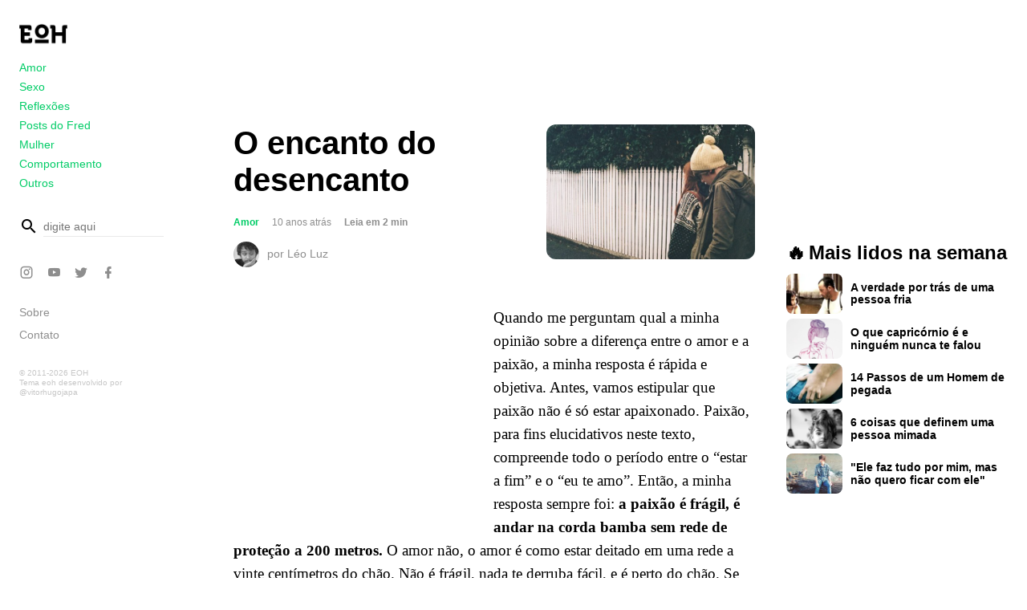

--- FILE ---
content_type: text/html; charset=UTF-8
request_url: https://eoh.com.br/o-encanto-do-desencanto/
body_size: 13499
content:
<!DOCTYPE html>
<html lang="pt-BR">
<head>

<meta charset="UTF-8" />

<meta name="viewport" content="width=device-width, initial-scale=1, user-scalable=yes">
<meta name="description" content="O maior blog de contos e crônicas do &#x1f1e7;&#x1f1f7;"> 
<link rel="stylesheet" type="text/css"  href="https://eoh.com.br/wp-content/themes/eoh/style.css"/>

<link async rel="pingback" href="https://eoh.com.br/xmlrpc.php"/>

<title>O encanto do desencanto &#8211; EOH</title>
<meta name='robots' content='max-image-preview:large' />
	<style>img:is([sizes="auto" i], [sizes^="auto," i]) { contain-intrinsic-size: 3000px 1500px }</style>
	<link rel='dns-prefetch' href='//stats.wp.com' />
<link rel='dns-prefetch' href='//v0.wordpress.com' />
<link rel='preconnect' href='//i0.wp.com' />
<link rel="alternate" type="application/rss+xml" title="Feed para EOH &raquo;" href="https://eoh.com.br/feed/" />
<link rel="alternate" type="application/rss+xml" title="Feed de comentários para EOH &raquo;" href="https://eoh.com.br/comments/feed/" />
<link rel="alternate" type="application/rss+xml" title="Feed de comentários para EOH &raquo; O encanto do desencanto" href="https://eoh.com.br/o-encanto-do-desencanto/feed/" />
<link rel='stylesheet' id='mediaelement-css' href='https://eoh.com.br/wp-includes/js/mediaelement/mediaelementplayer-legacy.min.css' type='text/css' media='all' />
<link rel='stylesheet' id='wp-mediaelement-css' href='https://eoh.com.br/wp-includes/js/mediaelement/wp-mediaelement.min.css' type='text/css' media='all' />
<style id='jetpack-sharing-buttons-style-inline-css' type='text/css'>
.jetpack-sharing-buttons__services-list{display:flex;flex-direction:row;flex-wrap:wrap;gap:0;list-style-type:none;margin:5px;padding:0}.jetpack-sharing-buttons__services-list.has-small-icon-size{font-size:12px}.jetpack-sharing-buttons__services-list.has-normal-icon-size{font-size:16px}.jetpack-sharing-buttons__services-list.has-large-icon-size{font-size:24px}.jetpack-sharing-buttons__services-list.has-huge-icon-size{font-size:36px}@media print{.jetpack-sharing-buttons__services-list{display:none!important}}.editor-styles-wrapper .wp-block-jetpack-sharing-buttons{gap:0;padding-inline-start:0}ul.jetpack-sharing-buttons__services-list.has-background{padding:1.25em 2.375em}
</style>
<style id='classic-theme-styles-inline-css' type='text/css'>
/*! This file is auto-generated */
.wp-block-button__link{color:#fff;background-color:#32373c;border-radius:9999px;box-shadow:none;text-decoration:none;padding:calc(.667em + 2px) calc(1.333em + 2px);font-size:1.125em}.wp-block-file__button{background:#32373c;color:#fff;text-decoration:none}
</style>
<style id='global-styles-inline-css' type='text/css'>
:root{--wp--preset--aspect-ratio--square: 1;--wp--preset--aspect-ratio--4-3: 4/3;--wp--preset--aspect-ratio--3-4: 3/4;--wp--preset--aspect-ratio--3-2: 3/2;--wp--preset--aspect-ratio--2-3: 2/3;--wp--preset--aspect-ratio--16-9: 16/9;--wp--preset--aspect-ratio--9-16: 9/16;--wp--preset--color--black: #000000;--wp--preset--color--cyan-bluish-gray: #abb8c3;--wp--preset--color--white: #ffffff;--wp--preset--color--pale-pink: #f78da7;--wp--preset--color--vivid-red: #cf2e2e;--wp--preset--color--luminous-vivid-orange: #ff6900;--wp--preset--color--luminous-vivid-amber: #fcb900;--wp--preset--color--light-green-cyan: #7bdcb5;--wp--preset--color--vivid-green-cyan: #00d084;--wp--preset--color--pale-cyan-blue: #8ed1fc;--wp--preset--color--vivid-cyan-blue: #0693e3;--wp--preset--color--vivid-purple: #9b51e0;--wp--preset--gradient--vivid-cyan-blue-to-vivid-purple: linear-gradient(135deg,rgba(6,147,227,1) 0%,rgb(155,81,224) 100%);--wp--preset--gradient--light-green-cyan-to-vivid-green-cyan: linear-gradient(135deg,rgb(122,220,180) 0%,rgb(0,208,130) 100%);--wp--preset--gradient--luminous-vivid-amber-to-luminous-vivid-orange: linear-gradient(135deg,rgba(252,185,0,1) 0%,rgba(255,105,0,1) 100%);--wp--preset--gradient--luminous-vivid-orange-to-vivid-red: linear-gradient(135deg,rgba(255,105,0,1) 0%,rgb(207,46,46) 100%);--wp--preset--gradient--very-light-gray-to-cyan-bluish-gray: linear-gradient(135deg,rgb(238,238,238) 0%,rgb(169,184,195) 100%);--wp--preset--gradient--cool-to-warm-spectrum: linear-gradient(135deg,rgb(74,234,220) 0%,rgb(151,120,209) 20%,rgb(207,42,186) 40%,rgb(238,44,130) 60%,rgb(251,105,98) 80%,rgb(254,248,76) 100%);--wp--preset--gradient--blush-light-purple: linear-gradient(135deg,rgb(255,206,236) 0%,rgb(152,150,240) 100%);--wp--preset--gradient--blush-bordeaux: linear-gradient(135deg,rgb(254,205,165) 0%,rgb(254,45,45) 50%,rgb(107,0,62) 100%);--wp--preset--gradient--luminous-dusk: linear-gradient(135deg,rgb(255,203,112) 0%,rgb(199,81,192) 50%,rgb(65,88,208) 100%);--wp--preset--gradient--pale-ocean: linear-gradient(135deg,rgb(255,245,203) 0%,rgb(182,227,212) 50%,rgb(51,167,181) 100%);--wp--preset--gradient--electric-grass: linear-gradient(135deg,rgb(202,248,128) 0%,rgb(113,206,126) 100%);--wp--preset--gradient--midnight: linear-gradient(135deg,rgb(2,3,129) 0%,rgb(40,116,252) 100%);--wp--preset--font-size--small: 13px;--wp--preset--font-size--medium: 20px;--wp--preset--font-size--large: 36px;--wp--preset--font-size--x-large: 42px;--wp--preset--spacing--20: 0.44rem;--wp--preset--spacing--30: 0.67rem;--wp--preset--spacing--40: 1rem;--wp--preset--spacing--50: 1.5rem;--wp--preset--spacing--60: 2.25rem;--wp--preset--spacing--70: 3.38rem;--wp--preset--spacing--80: 5.06rem;--wp--preset--shadow--natural: 6px 6px 9px rgba(0, 0, 0, 0.2);--wp--preset--shadow--deep: 12px 12px 50px rgba(0, 0, 0, 0.4);--wp--preset--shadow--sharp: 6px 6px 0px rgba(0, 0, 0, 0.2);--wp--preset--shadow--outlined: 6px 6px 0px -3px rgba(255, 255, 255, 1), 6px 6px rgba(0, 0, 0, 1);--wp--preset--shadow--crisp: 6px 6px 0px rgba(0, 0, 0, 1);}:where(.is-layout-flex){gap: 0.5em;}:where(.is-layout-grid){gap: 0.5em;}body .is-layout-flex{display: flex;}.is-layout-flex{flex-wrap: wrap;align-items: center;}.is-layout-flex > :is(*, div){margin: 0;}body .is-layout-grid{display: grid;}.is-layout-grid > :is(*, div){margin: 0;}:where(.wp-block-columns.is-layout-flex){gap: 2em;}:where(.wp-block-columns.is-layout-grid){gap: 2em;}:where(.wp-block-post-template.is-layout-flex){gap: 1.25em;}:where(.wp-block-post-template.is-layout-grid){gap: 1.25em;}.has-black-color{color: var(--wp--preset--color--black) !important;}.has-cyan-bluish-gray-color{color: var(--wp--preset--color--cyan-bluish-gray) !important;}.has-white-color{color: var(--wp--preset--color--white) !important;}.has-pale-pink-color{color: var(--wp--preset--color--pale-pink) !important;}.has-vivid-red-color{color: var(--wp--preset--color--vivid-red) !important;}.has-luminous-vivid-orange-color{color: var(--wp--preset--color--luminous-vivid-orange) !important;}.has-luminous-vivid-amber-color{color: var(--wp--preset--color--luminous-vivid-amber) !important;}.has-light-green-cyan-color{color: var(--wp--preset--color--light-green-cyan) !important;}.has-vivid-green-cyan-color{color: var(--wp--preset--color--vivid-green-cyan) !important;}.has-pale-cyan-blue-color{color: var(--wp--preset--color--pale-cyan-blue) !important;}.has-vivid-cyan-blue-color{color: var(--wp--preset--color--vivid-cyan-blue) !important;}.has-vivid-purple-color{color: var(--wp--preset--color--vivid-purple) !important;}.has-black-background-color{background-color: var(--wp--preset--color--black) !important;}.has-cyan-bluish-gray-background-color{background-color: var(--wp--preset--color--cyan-bluish-gray) !important;}.has-white-background-color{background-color: var(--wp--preset--color--white) !important;}.has-pale-pink-background-color{background-color: var(--wp--preset--color--pale-pink) !important;}.has-vivid-red-background-color{background-color: var(--wp--preset--color--vivid-red) !important;}.has-luminous-vivid-orange-background-color{background-color: var(--wp--preset--color--luminous-vivid-orange) !important;}.has-luminous-vivid-amber-background-color{background-color: var(--wp--preset--color--luminous-vivid-amber) !important;}.has-light-green-cyan-background-color{background-color: var(--wp--preset--color--light-green-cyan) !important;}.has-vivid-green-cyan-background-color{background-color: var(--wp--preset--color--vivid-green-cyan) !important;}.has-pale-cyan-blue-background-color{background-color: var(--wp--preset--color--pale-cyan-blue) !important;}.has-vivid-cyan-blue-background-color{background-color: var(--wp--preset--color--vivid-cyan-blue) !important;}.has-vivid-purple-background-color{background-color: var(--wp--preset--color--vivid-purple) !important;}.has-black-border-color{border-color: var(--wp--preset--color--black) !important;}.has-cyan-bluish-gray-border-color{border-color: var(--wp--preset--color--cyan-bluish-gray) !important;}.has-white-border-color{border-color: var(--wp--preset--color--white) !important;}.has-pale-pink-border-color{border-color: var(--wp--preset--color--pale-pink) !important;}.has-vivid-red-border-color{border-color: var(--wp--preset--color--vivid-red) !important;}.has-luminous-vivid-orange-border-color{border-color: var(--wp--preset--color--luminous-vivid-orange) !important;}.has-luminous-vivid-amber-border-color{border-color: var(--wp--preset--color--luminous-vivid-amber) !important;}.has-light-green-cyan-border-color{border-color: var(--wp--preset--color--light-green-cyan) !important;}.has-vivid-green-cyan-border-color{border-color: var(--wp--preset--color--vivid-green-cyan) !important;}.has-pale-cyan-blue-border-color{border-color: var(--wp--preset--color--pale-cyan-blue) !important;}.has-vivid-cyan-blue-border-color{border-color: var(--wp--preset--color--vivid-cyan-blue) !important;}.has-vivid-purple-border-color{border-color: var(--wp--preset--color--vivid-purple) !important;}.has-vivid-cyan-blue-to-vivid-purple-gradient-background{background: var(--wp--preset--gradient--vivid-cyan-blue-to-vivid-purple) !important;}.has-light-green-cyan-to-vivid-green-cyan-gradient-background{background: var(--wp--preset--gradient--light-green-cyan-to-vivid-green-cyan) !important;}.has-luminous-vivid-amber-to-luminous-vivid-orange-gradient-background{background: var(--wp--preset--gradient--luminous-vivid-amber-to-luminous-vivid-orange) !important;}.has-luminous-vivid-orange-to-vivid-red-gradient-background{background: var(--wp--preset--gradient--luminous-vivid-orange-to-vivid-red) !important;}.has-very-light-gray-to-cyan-bluish-gray-gradient-background{background: var(--wp--preset--gradient--very-light-gray-to-cyan-bluish-gray) !important;}.has-cool-to-warm-spectrum-gradient-background{background: var(--wp--preset--gradient--cool-to-warm-spectrum) !important;}.has-blush-light-purple-gradient-background{background: var(--wp--preset--gradient--blush-light-purple) !important;}.has-blush-bordeaux-gradient-background{background: var(--wp--preset--gradient--blush-bordeaux) !important;}.has-luminous-dusk-gradient-background{background: var(--wp--preset--gradient--luminous-dusk) !important;}.has-pale-ocean-gradient-background{background: var(--wp--preset--gradient--pale-ocean) !important;}.has-electric-grass-gradient-background{background: var(--wp--preset--gradient--electric-grass) !important;}.has-midnight-gradient-background{background: var(--wp--preset--gradient--midnight) !important;}.has-small-font-size{font-size: var(--wp--preset--font-size--small) !important;}.has-medium-font-size{font-size: var(--wp--preset--font-size--medium) !important;}.has-large-font-size{font-size: var(--wp--preset--font-size--large) !important;}.has-x-large-font-size{font-size: var(--wp--preset--font-size--x-large) !important;}
:where(.wp-block-post-template.is-layout-flex){gap: 1.25em;}:where(.wp-block-post-template.is-layout-grid){gap: 1.25em;}
:where(.wp-block-columns.is-layout-flex){gap: 2em;}:where(.wp-block-columns.is-layout-grid){gap: 2em;}
:root :where(.wp-block-pullquote){font-size: 1.5em;line-height: 1.6;}
</style>
<style class="optimize_css_2" type="text/css" media="all">.blueimp-gallery,.blueimp-gallery .slides>.slide>.slide-content{position:absolute;top:0;right:0;bottom:0;left:0;-moz-backface-visibility:hidden}.blueimp-gallery .slides>.slide>.slide-content{margin:auto!important;width:auto!important;height:auto!important;max-width:100%!important;max-height:100%!important;opacity:1}.blueimp-gallery{position:fixed;z-index:999999;overflow:hidden;background:#000;background:rgb(0 0 0 / .9);opacity:0;display:none;direction:ltr;-ms-touch-action:none;touch-action:none}.blueimp-gallery-carousel{position:relative;z-index:auto;margin:1em auto;padding-bottom:56.25%;box-shadow:0 0 10px #000;-ms-touch-action:pan-y;touch-action:pan-y}.blueimp-gallery-display{display:block;opacity:1}.blueimp-gallery .slides{position:relative;height:100%;overflow:hidden}.blueimp-gallery-carousel .slides{position:absolute}.blueimp-gallery .slides>.slide{position:relative;float:left;vertical-align:middle!important;height:100%;text-align:center;-webkit-transition-timing-function:cubic-bezier(.645,.045,.355,1);-moz-transition-timing-function:cubic-bezier(.645,.045,.355,1);-ms-transition-timing-function:cubic-bezier(.645,.045,.355,1);-o-transition-timing-function:cubic-bezier(.645,.045,.355,1);transition-timing-function:cubic-bezier(.645,.045,.355,1)}.blueimp-gallery,.blueimp-gallery .slides>.slide>.slide-content{-webkit-transition:opacity 0.5s linear;-moz-transition:opacity 0.5s linear;-ms-transition:opacity 0.5s linear;-o-transition:opacity 0.5s linear;transition:opacity 0.5s linear}.blueimp-gallery .slides>.slide-loading{background:url(https://eoh.com.br/wp-content/plugins/blueimp-lightbox/css/../img/loading.gif) center no-repeat;background-size:64px 64px}.blueimp-gallery .slides>.slide-loading>.slide-content{opacity:0}.blueimp-gallery .slides>.slide-error{background:url(https://eoh.com.br/wp-content/plugins/blueimp-lightbox/css/../img/error.png) center no-repeat}.blueimp-gallery .slides>.slide-error>.slide-content{display:none}.blueimp-gallery .prev,.blueimp-gallery .next{position:absolute;top:50%;left:15px;width:40px;height:40px;margin-top:-23px;font-family:"Helvetica Neue",Helvetica,Arial,sans-serif;font-size:60px;font-weight:100;line-height:30px;color:#fff;text-decoration:none;text-shadow:0 0 2px #000;text-align:center;background:#222;background:rgb(0 0 0 / .5);-webkit-box-sizing:content-box;-moz-box-sizing:content-box;box-sizing:content-box;border:3px solid #fff;-webkit-border-radius:23px;-moz-border-radius:23px;border-radius:23px;opacity:.5;cursor:pointer;display:none}.blueimp-gallery .next{left:auto;right:15px}.blueimp-gallery .close,.blueimp-gallery .title{position:absolute;top:15px;left:15px;margin:0 40px 0 0;font-size:20px;line-height:30px;color:#fff;text-shadow:0 0 2px #000;opacity:.8;display:none}.blueimp-gallery .close{padding:15px;right:15px;left:auto;margin:-15px;font-size:30px;text-decoration:none;cursor:pointer}.blueimp-gallery .play-pause{position:absolute;right:15px;bottom:15px;width:15px;height:15px;background:url(https://eoh.com.br/wp-content/plugins/blueimp-lightbox/css/../img/play-pause.png) 0 0 no-repeat;cursor:pointer;opacity:.5;display:none}.blueimp-gallery-playing>.play-pause{background-position:-15px 0}.blueimp-gallery .prev:hover,.blueimp-gallery .next:hover,.blueimp-gallery .close:hover,.blueimp-gallery .title:hover,.blueimp-gallery .play-pause:hover{color:#fff;opacity:1}.blueimp-gallery-controls>.prev,.blueimp-gallery-controls>.next,.blueimp-gallery-controls>.close,.blueimp-gallery-controls>.title,.blueimp-gallery-controls>.play-pause{display:block;-webkit-transform:translateZ(0);-moz-transform:translateZ(0);-ms-transform:translateZ(0);-o-transform:translateZ(0);transform:translateZ(0)}.blueimp-gallery-single>.prev,.blueimp-gallery-left>.prev,.blueimp-gallery-single>.next,.blueimp-gallery-right>.next,.blueimp-gallery-single>.play-pause{display:none}.blueimp-gallery .slides>.slide>.slide-content,.blueimp-gallery .prev,.blueimp-gallery .next,.blueimp-gallery .close,.blueimp-gallery .play-pause{-webkit-user-select:none;-khtml-user-select:none;-moz-user-select:none;-ms-user-select:none;user-select:none}body:last-child .blueimp-gallery .slides>.slide-error{background-image:url(https://eoh.com.br/wp-content/plugins/blueimp-lightbox/css/../img/error.svg)}body:last-child .blueimp-gallery .play-pause{width:20px;height:20px;background-size:40px 20px;background-image:url(https://eoh.com.br/wp-content/plugins/blueimp-lightbox/css/../img/play-pause.svg)}body:last-child .blueimp-gallery-playing>.play-pause{background-position:-20px 0}*+html .blueimp-gallery .slides>.slide{min-height:300px}*+html .blueimp-gallery .slides>.slide>.slide-content{position:relative}</style>
<style class="optimize_css_2" type="text/css" media="all">.blueimp-gallery>.indicator{position:absolute;top:auto;right:15px;bottom:15px;left:15px;margin:0 40px;padding:0;list-style:none;text-align:center;line-height:10px;display:none}.blueimp-gallery>.indicator>li{display:inline-block;width:9px;height:9px;margin:6px 3px 0 3px;-webkit-box-sizing:content-box;-moz-box-sizing:content-box;box-sizing:content-box;border:1px solid #fff0;background:#ccc;background:rgb(255 255 255 / .25) center no-repeat;border-radius:5px;box-shadow:0 0 2px #000;opacity:.5;cursor:pointer}.blueimp-gallery>.indicator>li:hover,.blueimp-gallery>.indicator>.active{background-color:#fff;border-color:#fff;opacity:1}.blueimp-gallery-controls>.indicator{display:block;-webkit-transform:translateZ(0);-moz-transform:translateZ(0);-ms-transform:translateZ(0);-o-transform:translateZ(0);transform:translateZ(0)}.blueimp-gallery-single>.indicator{display:none}.blueimp-gallery>.indicator{-webkit-user-select:none;-khtml-user-select:none;-moz-user-select:none;-ms-user-select:none;user-select:none}*+html .blueimp-gallery>.indicator>li{display:inline}</style>
<style class="optimize_css_2" type="text/css" media="all">.blueimp-gallery>.slides>.slide>.video-content>img{position:absolute;top:0;right:0;bottom:0;left:0;margin:auto;width:auto;height:auto;max-width:100%;max-height:100%;-moz-backface-visibility:hidden}.blueimp-gallery>.slides>.slide>.video-content>video{position:absolute;top:0;left:0;width:100%;height:100%}.blueimp-gallery>.slides>.slide>.video-content>iframe{position:absolute;top:100%;left:0;width:100%;height:100%;border:none}.blueimp-gallery>.slides>.slide>.video-playing>iframe{top:0}.blueimp-gallery>.slides>.slide>.video-content>a{position:absolute;top:50%;right:0;left:0;margin:-64px auto 0;width:128px;height:128px;background:url(https://eoh.com.br/wp-content/plugins/blueimp-lightbox/css/../img/video-play.png) center no-repeat;opacity:.8;cursor:pointer}.blueimp-gallery>.slides>.slide>.video-content>a:hover{opacity:1}.blueimp-gallery>.slides>.slide>.video-playing>a,.blueimp-gallery>.slides>.slide>.video-playing>img{display:none}.blueimp-gallery>.slides>.slide>.video-content>video{display:none}.blueimp-gallery>.slides>.slide>.video-playing>video{display:block}.blueimp-gallery>.slides>.slide>.video-loading>a{background:url(https://eoh.com.br/wp-content/plugins/blueimp-lightbox/css/../img/loading.gif) center no-repeat;background-size:64px 64px}body:last-child .blueimp-gallery>.slides>.slide>.video-content:not(.video-loading)>a{background-image:url(https://eoh.com.br/wp-content/plugins/blueimp-lightbox/css/../img/video-play.svg)}*+html .blueimp-gallery>.slides>.slide>.video-content{height:100%}*+html .blueimp-gallery>.slides>.slide>.video-content>a{left:50%;margin-left:-64px}</style>
<link rel='stylesheet' id='ppress-flatpickr-css' href='https://eoh.com.br/wp-content/plugins/wp-user-avatar/assets/flatpickr/flatpickr.min.css' type='text/css' media='all' />
<link rel='stylesheet' id='ppress-select2-css' href='https://eoh.com.br/wp-content/plugins/wp-user-avatar/assets/select2/select2.min.css' type='text/css' media='all' />
<link rel='stylesheet' id='wpo_min-header-0-css' href='https://eoh.com.br/wp-content/cache/wpo-minify/1737581659/assets/wpo-minify-header-b1911925.min.css' type='text/css' media='all' />
<script type="ccae5da88cf3cef82c04e6ed-text/javascript" id="wpo_min-header-0-js-extra">
/* <![CDATA[ */
var related_posts_js_options = {"post_heading":"h4"};
/* ]]> */
</script>
<script type="ccae5da88cf3cef82c04e6ed-text/javascript" src="https://eoh.com.br/wp-content/cache/wpo-minify/1737581659/assets/wpo-minify-header-513d2e37.min.js" id="wpo_min-header-0-js"></script>
<link rel="https://api.w.org/" href="https://eoh.com.br/wp-json/" /><link rel="alternate" title="JSON" type="application/json" href="https://eoh.com.br/wp-json/wp/v2/posts/21329" /><link rel="EditURI" type="application/rsd+xml" title="RSD" href="https://eoh.com.br/xmlrpc.php?rsd" />
<meta name="generator" content="WordPress 6.7.4" />
<link rel="canonical" href="https://eoh.com.br/o-encanto-do-desencanto/" />
<link rel='shortlink' href='https://wp.me/p8895v-5y1' />
<link rel="alternate" title="oEmbed (JSON)" type="application/json+oembed" href="https://eoh.com.br/wp-json/oembed/1.0/embed?url=https%3A%2F%2Feoh.com.br%2Fo-encanto-do-desencanto%2F" />
<link rel="alternate" title="oEmbed (XML)" type="text/xml+oembed" href="https://eoh.com.br/wp-json/oembed/1.0/embed?url=https%3A%2F%2Feoh.com.br%2Fo-encanto-do-desencanto%2F&#038;format=xml" />
                    <!-- Tracking code generated with Simple Universal Google Analytics plugin v1.0.5 -->
                    <script type="ccae5da88cf3cef82c04e6ed-text/javascript">
                    (function(i,s,o,g,r,a,m){i['GoogleAnalyticsObject']=r;i[r]=i[r]||function(){
                    (i[r].q=i[r].q||[]).push(arguments)},i[r].l=1*new Date();a=s.createElement(o),
                    m=s.getElementsByTagName(o)[0];a.async=1;a.src=g;m.parentNode.insertBefore(a,m)
                    })(window,document,'script','//www.google-analytics.com/analytics.js','ga');

                    ga('create', 'UA-29014720-1', 'auto');
                    ga('send', 'pageview');

                    </script>
                    <!-- / Simple Universal Google Analytics plugin -->	<style>img#wpstats{display:none}</style>
		
<!-- Jetpack Open Graph Tags -->
<meta property="og:type" content="article" />
<meta property="og:title" content="O encanto do desencanto" />
<meta property="og:url" content="https://eoh.com.br/o-encanto-do-desencanto/" />
<meta property="og:description" content="Quando me perguntam qual a minha opinião sobre a diferença entre o amor e a paixão, a minha resposta é rápida e objetiva. Antes, vamos estipular que paixão não é só estar apaixonado. Paixão, para f…" />
<meta property="article:published_time" content="2016-06-30T17:27:48+00:00" />
<meta property="article:modified_time" content="2016-06-30T17:27:48+00:00" />
<meta property="og:site_name" content="EOH" />
<meta property="og:image" content="https://i0.wp.com/eoh.com.br/wp-content/uploads/p-leo-2.png?fit=600%2C388&#038;ssl=1" />
<meta property="og:image:width" content="600" />
<meta property="og:image:height" content="388" />
<meta property="og:image:alt" content="" />
<meta property="og:locale" content="pt_BR" />
<meta name="twitter:text:title" content="O encanto do desencanto" />
<meta name="twitter:image" content="https://i0.wp.com/eoh.com.br/wp-content/uploads/p-leo-2.png?fit=600%2C388&#038;ssl=1&#038;w=640" />
<meta name="twitter:card" content="summary_large_image" />

<!-- End Jetpack Open Graph Tags -->
<link rel="icon" href="https://i0.wp.com/eoh.com.br/wp-content/uploads/cropped-eoh-site-icon.png?fit=32%2C32&#038;ssl=1" sizes="32x32" />
<link rel="icon" href="https://i0.wp.com/eoh.com.br/wp-content/uploads/cropped-eoh-site-icon.png?fit=192%2C192&#038;ssl=1" sizes="192x192" />
<link rel="apple-touch-icon" href="https://i0.wp.com/eoh.com.br/wp-content/uploads/cropped-eoh-site-icon.png?fit=180%2C180&#038;ssl=1" />
<meta name="msapplication-TileImage" content="https://i0.wp.com/eoh.com.br/wp-content/uploads/cropped-eoh-site-icon.png?fit=270%2C270&#038;ssl=1" />
		<style type="text/css" id="wp-custom-css">
			@media screen and (max-width: 445px){
	body.archive.category-comportamento .page-title{
	font-size: 30px !important;
	}
}
@media screen and (max-width: 600px){
	.mobile-post-start-ads{
		width: 100%;
	}
}
/*VIDEOS*/
body.category-videos.single .primary-content .entry-header .author-picture,
body.category-videos.single .primary-content .post-featured-image{
	display: none !important;
}
/*QUIZ*/
body.category-quiz .primary-content .entry-content .wp-caption[style*="width"].alignleft{
	width: 100% !important;
	display: flex;
}
body.category-quiz .primary-content .entry-content .wp-caption[style*="width"].alignleft img{
	border-radius: 12px;
	margin-right: 20px;
	width: 80px;
	height: 80px;
}
body.category-quiz .primary-content .entry-content .wp-caption[style*="width"].alignleft p{
	text-align: left;
	color: var(--title-color);
	font-size: 16px;
	line-height: 150%;
}
#mobile-post-list-ads,
#desktop-post-list-ads{
	max-width: 95%;
	margin: auto;
}		</style>
		
<!-- GOOGLE ADSENSE AUTOMATIC ADS -->
	<script async src="//pagead2.googlesyndication.com/pagead/js/adsbygoogle.js" type="ccae5da88cf3cef82c04e6ed-text/javascript"></script>
<script type="ccae5da88cf3cef82c04e6ed-text/javascript">
     (adsbygoogle = window.adsbygoogle || []).push({
          google_ad_client: "ca-pub-4130033223612258",
          enable_page_level_ads: true
     });
</script>
	
</head>

<body class="post-template-default single single-post postid-21329 single-format-standard wp-custom-logo  category-amor row-format">
<div id="page">
  
	<header id="top">

    <div id="menu" role="navigation">

	<!-- branding -->
	<a href="https://eoh.com.br" class="custom-logo-link" rel="home" itemprop="url" title="Ir para a página inicial">
	
		<img width="310" height="120" src="https://i0.wp.com/eoh.com.br/wp-content/uploads/eoh-symbol-logo.png?fit=256%2C256&ssl=1" class="custom-logo" alt="Ir para a página inicial" itemprop="logo">
		</a>

	<div id="category-menu">
		<div class="menu-novo-menu-principal-container"><ul id="menu-novo-menu-principal" class="menu"><li id="menu-item-28923" class="menu-item menu-item-type-taxonomy menu-item-object-category current-post-ancestor current-menu-parent current-post-parent menu-item-28923"><a href="https://eoh.com.br/c/amor/">Amor</a></li>
<li id="menu-item-28924" class="menu-item menu-item-type-taxonomy menu-item-object-category menu-item-28924"><a href="https://eoh.com.br/c/sexo/">Sexo</a></li>
<li id="menu-item-28922" class="menu-item menu-item-type-taxonomy menu-item-object-category menu-item-28922"><a href="https://eoh.com.br/c/reflexoes/">Reflexões</a></li>
<li id="menu-item-28926" class="menu-item menu-item-type-custom menu-item-object-custom menu-item-28926"><a href="https://eoh.com.br/author/entendaoshomens/">Posts do Fred</a></li>
<li id="menu-item-29246" class="menu-item menu-item-type-taxonomy menu-item-object-category menu-item-29246"><a href="https://eoh.com.br/c/mulher/">Mulher</a></li>
<li id="menu-item-28925" class="menu-item menu-item-type-taxonomy menu-item-object-category menu-item-28925"><a href="https://eoh.com.br/c/comportamento/">Comportamento</a></li>
<li id="menu-item-29009" class="menu-item menu-item-type-taxonomy menu-item-object-category menu-item-29009"><a href="https://eoh.com.br/c/outros/">Outros</a></li>
<li id="menu-item-28928" class="hide-on-desktop menu-item menu-item-type-custom menu-item-object-custom menu-item-28928"><a href="/cdn-cgi/l/email-protection#e88b87869c899c87a88d869c8d868c89879b8087858d869bc68b8785c68a9ad7bb9d8a828d8b9cd5ab87869c899c87cddad8a99c9a899e2b419bcddad88c87cddad8aa84878f">Contato</a></li>
</ul></div>	</div>

			<div id="menu-ads" class="ads-wrapper">
					</div>
	
	<div id="search">
		<!-- search form -->
<form method="get" id="searchform" action="https://eoh.com.br/">
	<label for="s" class="mdi mdi-magnify"><span class="assistive-text screen-reader-text">busca</span></label>
	<input type="text" class="field" name="s" id="s" placeholder="digite aqui" tabindex="0" value="" />
	<input type="submit" class="submit" name="submit" id="searchsubmit" value="busca" tabindex="0" />
</form>
		<a href="#back" class="overlay hide-on-desktop"></a>
	</div>

	<div id="social-menu">
		<ul id="menu-novo-menu-social" class="menu"><li id="menu-item-28936" class="twitter mdi mdi-instagram menu-item menu-item-type-custom menu-item-object-custom menu-item-28936"><a target="_blank" rel="me" href="https://www.instagram.com/blogeoh/">Instagram</a></li>
<li id="menu-item-28937" class="youtube mdi mdi-youtube menu-item menu-item-type-custom menu-item-object-custom menu-item-28937"><a target="_blank" rel="me" href="https://www.youtube.com/fredericoelboni">YouTube</a></li>
<li id="menu-item-28935" class="twitter mdi mdi-twitter menu-item menu-item-type-custom menu-item-object-custom menu-item-28935"><a target="_blank" rel="me" href="https://twitter.com/entendaoshomens">Twitter</a></li>
<li id="menu-item-28934" class="facebook mdi mdi-facebook menu-item menu-item-type-custom menu-item-object-custom menu-item-28934"><a target="_blank" rel="me" href="https://www.facebook.com/blogeoh">Facebook</a></li>
<li id="menu-item-28938" class="mdi mdi-magnify hide-on-desktop menu-item menu-item-type-custom menu-item-object-custom menu-item-28938"><a href="#search">Busca</a></li>
</ul>	</div>
	<div id="secondary-menu">
		<ul id="menu-novo-menu-secundario" class="menu"><li id="menu-item-28929" class="menu-item menu-item-type-post_type menu-item-object-page menu-item-28929"><a href="https://eoh.com.br/sobre-o-blog/">Sobre</a></li>
<li id="menu-item-28933" class="menu-item menu-item-type-custom menu-item-object-custom menu-item-28933"><a href="/cdn-cgi/l/email-protection#a0c3cfced4c1d4cfe0c5ced4c5cec4c1cfd3c8cfcdc5ced38ec3cfcd8ec2d29ff3d5c2cac5c3d49de3cfced4c1d4cf859290e1d4d2c1d66309d3859290c4cf859290e2cccfc7">Contato</a></li>
</ul>	</div>

	<div class="developer-info">
		<div class="blog-info">
		    <span>&copy; 2011-2026 EOH </span>
		</div>
		<div class="blog-credits">
		  <a href="http://vitorhugojapa.com" target="_blank" rel="generator" class="generator developer designer">
		  	Tema eoh desenvolvido por @vitorhugojapa		  </a>
		</div>
	</div>

</div><!-- #menu -->
	</header><!-- #top -->
  
	<div id="main">

		<div id="primary">

					<div id="desktop-header-ads" class="ads-wrapper">
			<script data-cfasync="false" src="/cdn-cgi/scripts/5c5dd728/cloudflare-static/email-decode.min.js"></script><script async src="https://pagead2.googlesyndication.com/pagead/js/adsbygoogle.js?client=ca-pub-4130033223612258" crossorigin="anonymous" type="ccae5da88cf3cef82c04e6ed-text/javascript"></script>
<!-- Topo Desktop -->
<ins class="adsbygoogle"
     style="display:inline-block;width:728px;height:90px"
     data-ad-client="ca-pub-4130033223612258"
     data-ad-slot="8539342485"></ins>
<script type="ccae5da88cf3cef82c04e6ed-text/javascript">
     (adsbygoogle = window.adsbygoogle || []).push({});
</script>		</div>
			<div id="mobile-header-ads" class="ads-wrapper">
			<script async src="https://pagead2.googlesyndication.com/pagead/js/adsbygoogle.js?client=ca-pub-4130033223612258" crossorigin="anonymous" type="ccae5da88cf3cef82c04e6ed-text/javascript"></script>
<!-- Topo mobile! -->
<ins class="adsbygoogle"
     style="display:inline-block;width:300px;height:50px"
     data-ad-client="ca-pub-4130033223612258"
     data-ad-slot="8894388090"></ins>
<script type="ccae5da88cf3cef82c04e6ed-text/javascript">
     (adsbygoogle = window.adsbygoogle || []).push({});
</script>		</div>
	
			<div id="content" role="main">

				
					
<article id="post-21329" class="primary-content primary-page-content post-21329 post type-post status-publish format-standard has-post-thumbnail hentry category-amor">

  <header class="entry-header">

        <!-- featured image -->
    <a href="https://i0.wp.com/eoh.com.br/wp-content/uploads/p-leo-2.png?fit=600%2C388&ssl=1" class="post-featured-image" title="" style="background-image: url(https://i0.wp.com/eoh.com.br/wp-content/uploads/p-leo-2.png?fit=600%2C388&ssl=1)" data-gallery>
      <img src="https://i0.wp.com/eoh.com.br/wp-content/uploads/p-leo-2.png?fit=380%2C246&ssl=1" sizes="(min-width: 320px) 100vw, 100vw" srcset="https://i0.wp.com/eoh.com.br/wp-content/uploads/p-leo-2.png?resize=150%2C150&ssl=1 130w, https://i0.wp.com/eoh.com.br/wp-content/uploads/p-leo-2.png?fit=380%2C246&ssl=1 320w, https://i0.wp.com/eoh.com.br/wp-content/uploads/p-leo-2.png?fit=600%2C388&ssl=1 1024w" alt="" class="featured-image"/>    </a>
    <!-- .post-featured-image -->
    
    <div class="wrapper">

      <h1 class="entry-title">O encanto do desencanto</h1>

      <footer class="entry-meta">
        
                <aside class="category parent-category entry-meta-info">
          <a href="https://eoh.com.br/c/amor/">Amor</a>
        </aside>

        <!-- DATE -->
        <time class="entry-meta-info publish-date">
          10 anos atrás        </time>

        <time class="entry-meta-info estimated-time">
          
          Leia <span class="screen-reader-text"> about O encanto do desencanto</span> em <span class="span-reading-time rt-reading-time"><span class="rt-label rt-prefix"></span> <span class="rt-time"> 2</span> <span class="rt-label rt-postfix"></span></span> min
        </time>

        <!-- author picture -->
        <a href="https://eoh.com.br/author/leoluz/" title="Mais publicações de Léo Luz" class="author-picture avatar icon">
          <img data-del="avatar" src='https://i0.wp.com/eoh.com.br/wp-content/uploads/1420415805-bpfull.jpg?fit=96%2C96&ssl=1' class='avatar pp-user-avatar avatar-96 photo ' height='96' width='96'/>por Léo Luz        </a>

      </footer>

    </div><!-- .wrapper -->

  </header>

  <div class="entry-content">

    		<div id="desktop-post-start-link-ads" class="ads-wrapper">
					</div>
			<div id="desktop-post-start-ads" class="ads-content-wrapper">
			<script async src="https://pagead2.googlesyndication.com/pagead/js/adsbygoogle.js?client=ca-pub-4130033223612258" crossorigin="anonymous" type="ccae5da88cf3cef82c04e6ed-text/javascript"></script>
<!-- Início do post desktop! -->
<ins class="adsbygoogle"
     style="display:inline-block;width:300px;height:250px"
     data-ad-client="ca-pub-4130033223612258"
     data-ad-slot="3255032698"></ins>
<script type="ccae5da88cf3cef82c04e6ed-text/javascript">
     (adsbygoogle = window.adsbygoogle || []).push({});
</script>		</div>
	
    <p>Quando me perguntam qual a minha opinião sobre a diferença entre o amor e a paixão, a minha resposta é rápida e objetiva. Antes, vamos estipular que paixão não é só estar apaixonado. Paixão, para fins elucidativos neste texto, compreende todo o período entre o “estar a fim” e o “eu te amo”. Então, a minha resposta sempre foi: <strong>a paixão é frágil, é andar na corda bamba sem </strong><span class="text_exposed_show"><strong>rede de proteção a 200 metros.</strong> O amor não, o amor é como estar deitado em uma rede a vinte centímetros do chão. Não é frágil, nada te derruba fácil, e é perto do chão. Se cair, dá pra subir de novo. A paixão não resiste a muitos golpes, ela bate bem, mas não resiste muito. Já <strong>o amor é resistente, suporta coisas graves, sérias, grandes, aparentemente sem solução</strong>. Essa é a diferença.</span></p>		<div id="mobile-post-start-ads" class="ads-content-wrapper">
			<script async src="https://pagead2.googlesyndication.com/pagead/js/adsbygoogle.js?client=ca-pub-4130033223612258" crossorigin="anonymous" type="ccae5da88cf3cef82c04e6ed-text/javascript"></script>
<!-- Início do post mobile! -->
<ins class="adsbygoogle"
     style="display:inline-block;width:300px;height:250px"
     data-ad-client="ca-pub-4130033223612258"
     data-ad-slot="8094288227"></ins>
<script type="ccae5da88cf3cef82c04e6ed-text/javascript">
     (adsbygoogle = window.adsbygoogle || []).push({});
</script>		</div>
			<div id="mobile-post-start-link-ads" class="ads-content-wrapper">
					</div>
	
<p>Chega a ser estranho. Você está bem a fim, “apaixonadinho”, dizem os amigos. Encantado. Ela ri, você sorri feito bobo. Ela te manda mensagem, seu coração quase sai pela boca. Ela fala que te quer, seu coração sai pela boca, vai até a esquina e volta. Vocês se falam o dia inteiro, de manhã, de tarde, de noite. Até que acontece alguma coisa e você se desequilibra na corda bamba, mas ela te manda uma mensagem fofa e você se reequilibra. Aí acontece outra coisa, você de desequilibra, quase cai, ela liga te chamando pra sair e você volta pra corda. Aí acontece a terceira coisa, mais grave, você cai da corda, mas aí faz frio, você lembra dela, ela manda uma foto pensando em você e você consegue se pendurar e voltar para a corda. Até que acontece a quarta coisa, e você, por fim, cansa e se joga da corda.</p>
<p>As pessoas jogam com isso, mas jogam da maneira errada. Reclamam que o outro “não quer mais” ou “desencantou”. Julgam o outro por ter perdido o interesse ainda no começo, ou por simplesmente “parar de procurar”. Mas essas pessoas raramente pensam no que elas fizeram que foram, aos poucos, te derrubando da corda. Mentiras. Jogos. Omissões. Coisas que, para quem faz, podem não significar muito, mas que, para quem sofre, significam tudo. E, no período inicial da paixão, ela raramente resiste. Porque <strong>se no começo é assim, a tempestade que se desenha no horizonte não vai demorar a chegar.</strong> As mentiras vão aumentar, os jogos vão se intensificar e as omissões vão ficar cada vez mais frequentes. No fim, a queda não é uma opção tão ruim.</p>		<div id="mobile-post-end-ads" class="ads-content-wrapper">
			<script async src="https://pagead2.googlesyndication.com/pagead/js/adsbygoogle.js?client=ca-pub-4130033223612258" crossorigin="anonymous" type="ccae5da88cf3cef82c04e6ed-text/javascript"></script>
<!-- Final do post mobile! -->
<ins class="adsbygoogle"
     style="display:inline-block;width:300px;height:250px"
     data-ad-client="ca-pub-4130033223612258"
     data-ad-slot="8908676444"></ins>
<script type="ccae5da88cf3cef82c04e6ed-text/javascript">
     (adsbygoogle = window.adsbygoogle || []).push({});
</script>		</div>
	

    <div class="chapters"></div>
  
  </div><!-- .entry-content -->


  <footer class="entry-meta">
    
        <label for="comment" class="comment-button entry-meta-info">Comentar</label>
    
    
    <div class="share-options">
      <h3 class="entry-meta-info">Compartilhe</h3>
      <a href="whatsapp://send?text=Oi! O quê você acha desse post no blog: https://eoh.com.br/o-encanto-do-desencanto/" data-action="share/whatsapp/share"" class="mdi mdi-whatsapp"><span class="screen-reader-text">Compartilhe no WhatsApp</span></a>
      <a href="https://twitter.com/home?status=https://eoh.com.br/o-encanto-do-desencanto/" target="_blank" class="mdi mdi-twitter"><span class="screen-reader-text">Compartilhe no Twitter</span></a>
      <a href="https://www.facebook.com/sharer.php?u=https://eoh.com.br/o-encanto-do-desencanto/"  target="_blank" class="mdi mdi-facebook"><span class="screen-reader-text">Compartilhe no Facebook</span></a>
    </div>

  </footer>

</article><!-- #post-21329 -->

<aside id="related">

  <h2>Continue lendo</h2>

  <div class="wrapper">
    <div class="article-list">

      
      <article id="post-25816" class="related-article post-25816 post type-post status-publish format-standard has-post-thumbnail hentry category-amor">

                <a href="https://eoh.com.br/medo-de-se-apaixonar/" class="post-featured-image" style="background-image: url(https://i0.wp.com/eoh.com.br/wp-content/uploads/p-isa-123.gif?fit=380%2C246&ssl=1)">
          <img src="https://i0.wp.com/eoh.com.br/wp-content/uploads/p-isa-123.gif?fit=380%2C246&ssl=1" sizes="(min-width: 320px) 100vw, 100vw" srcset="https://i0.wp.com/eoh.com.br/wp-content/uploads/p-isa-123.gif?resize=150%2C97&ssl=1 130w, https://i0.wp.com/eoh.com.br/wp-content/uploads/p-isa-123.gif?fit=380%2C246&ssl=1 320w, https://i0.wp.com/eoh.com.br/wp-content/uploads/p-isa-123.gif?fit=600%2C388&ssl=1 1024w" alt="" class="featured-image"/>        </a>
        
        <div class="wrapper">
          <header class="entry-header">

            <h1 class="entry-title">
              <a href="https://eoh.com.br/medo-de-se-apaixonar/">Medo de se apaixonar</a>
            </h1>

                        <aside class="category parent-category entry-meta-info">
              <a href="https://eoh.com.br/c/amor/">Amor</a>
            </aside>

          </header>
        </div>
        
      </article><!-- #post-25816 -->

      
      <article id="post-18177" class="related-article post-18177 post type-post status-publish format-standard has-post-thumbnail hentry category-amor">

                <a href="https://eoh.com.br/um-dia-a-gente-se-encontra/" class="post-featured-image" style="background-image: url(https://i0.wp.com/eoh.com.br/wp-content/uploads/tumblr_inline_npsk47Qtog1trps3z_540-750x5001.jpg?fit=380%2C253&ssl=1)">
          <img src="https://i0.wp.com/eoh.com.br/wp-content/uploads/tumblr_inline_npsk47Qtog1trps3z_540-750x5001.jpg?fit=380%2C253&ssl=1" sizes="(min-width: 320px) 100vw, 100vw" srcset="https://i0.wp.com/eoh.com.br/wp-content/uploads/tumblr_inline_npsk47Qtog1trps3z_540-750x5001.jpg?resize=150%2C150&ssl=1 130w, https://i0.wp.com/eoh.com.br/wp-content/uploads/tumblr_inline_npsk47Qtog1trps3z_540-750x5001.jpg?fit=380%2C253&ssl=1 320w, https://i0.wp.com/eoh.com.br/wp-content/uploads/tumblr_inline_npsk47Qtog1trps3z_540-750x5001.jpg?fit=750%2C500&ssl=1 1024w" alt="" class="featured-image"/>        </a>
        
        <div class="wrapper">
          <header class="entry-header">

            <h1 class="entry-title">
              <a href="https://eoh.com.br/um-dia-a-gente-se-encontra/">Um dia a gente se encontra</a>
            </h1>

                        <aside class="category parent-category entry-meta-info">
              <a href="https://eoh.com.br/c/amor/">Amor</a>
            </aside>

          </header>
        </div>
        
      </article><!-- #post-18177 -->

      
      <article id="post-2355" class="related-article post-2355 post type-post status-publish format-standard has-post-thumbnail hentry category-amor">

                <a href="https://eoh.com.br/roubada-da-vez-ainda-faco-ele-mudar/" class="post-featured-image" style="background-image: url(https://i0.wp.com/eoh.com.br/wp-content/uploads/bridget-jones-s-diary-original.jpg?fit=380%2C213&ssl=1)">
          <img src="https://i0.wp.com/eoh.com.br/wp-content/uploads/bridget-jones-s-diary-original.jpg?fit=380%2C213&ssl=1" sizes="(min-width: 320px) 100vw, 100vw" srcset="https://i0.wp.com/eoh.com.br/wp-content/uploads/bridget-jones-s-diary-original.jpg?resize=150%2C150&ssl=1 130w, https://i0.wp.com/eoh.com.br/wp-content/uploads/bridget-jones-s-diary-original.jpg?fit=380%2C213&ssl=1 320w, https://i0.wp.com/eoh.com.br/wp-content/uploads/bridget-jones-s-diary-original.jpg?fit=830%2C466&ssl=1 1024w" alt="" class="featured-image"/>        </a>
        
        <div class="wrapper">
          <header class="entry-header">

            <h1 class="entry-title">
              <a href="https://eoh.com.br/roubada-da-vez-ainda-faco-ele-mudar/">Roubada da vez: “Ainda faço ele mudar”</a>
            </h1>

                        <aside class="category parent-category entry-meta-info">
              <a href="https://eoh.com.br/c/amor/">Amor</a>
            </aside>

          </header>
        </div>
        
      </article><!-- #post-2355 -->

      
    </div><!-- .article-list -->
  </div><!-- .wrapper -->

</aside>
					

<div id="comments" >

    <h2 id="comments-title">Comentar<span class="screen-reader-text"> sobre O encanto do desencanto</span></h2>

  <div class="wp-comment-form comment-form">

	<div id="respond" class="comment-respond">
		<h3 id="reply-title" class="comment-reply-title"> <small><a rel="nofollow" id="cancel-comment-reply-link" href="/o-encanto-do-desencanto/#respond" style="display:none;">Cancelar</a></small></h3><form action="https://eoh.com.br/wp-comments-post.php" method="post" id="commentform" class="comment-form"><p class="comment-form-comment">
          <label for="comment">Comentário</label>
          <textarea autocomplete="new-password"  required id="ba883bce16"  name="ba883bce16"   placeholder="Escreva aqui" cols="45" rows="8" aria-required="true"></textarea><textarea id="comment" aria-label="hp-comment" aria-hidden="true" name="comment" autocomplete="new-password" style="padding:0 !important;clip:rect(1px, 1px, 1px, 1px) !important;position:absolute !important;white-space:nowrap !important;height:1px !important;width:1px !important;overflow:hidden !important;" tabindex="-1"></textarea><script data-noptimize type="ccae5da88cf3cef82c04e6ed-text/javascript">document.getElementById("comment").setAttribute( "id", "a6a9c75b44556c6e664ce43d83bbe8c9" );document.getElementById("ba883bce16").setAttribute( "id", "comment" );</script>
      </p><p class="comment-form-author">
        <label for="author">Nome</label>
        <span class="required"></span>
        <input id="author" placeholder="Nome" name="author" type="text" size="30"/>
    </p>
<p class="comment-form-email">
        <label for="email">E-mail</label> <small>Não ficará visível para o público</small>
        <span class="required"></span>
        <input id="email"  placeholder="E-mail" name="email" type="text" size="30"/>
    </p>

<p class="form-submit"><input name="submit" type="submit" id="submit" class="submit" value="Enviar" /> <input type='hidden' name='comment_post_ID' value='21329' id='comment_post_ID' />
<input type='hidden' name='comment_parent' id='comment_parent' value='0' />
</p></form>	</div><!-- #respond -->
	
</div><!-- .comment-form -->  
  
</div><!-- #comments -->

					<div class="go-ahead">
						<a href="#top" onclick="if (!window.__cfRLUnblockHandlers) return false; (function(){jQuery('body,html').animate({ scrollTop: 0}, 600); return false;})();return false;" class="go-top" data-cf-modified-ccae5da88cf3cef82c04e6ed-=""><span class="mdi mdi-keyboard-return"></span> Voltar ao topo</a>
						<a href="https://eoh.com.br/como-eu-era-antes-de-voce-e-o-papel-que-temos-na-vida-de-alguem/" rel="prev">Próximo post</a>					</div>

				
			</div><!-- #content -->
			
		</div><!-- #primary -->

    <span class="clear"></span>

</div><!-- #main -->

<div id="sidebar">
	<div class="wrapper">
				<div id="sidebar-ads" class="ads-wrapper">
			<script async src="https://pagead2.googlesyndication.com/pagead/js/adsbygoogle.js?client=ca-pub-4130033223612258" crossorigin="anonymous" type="ccae5da88cf3cef82c04e6ed-text/javascript"></script>
<!-- Barra Lateral -->
<ins class="adsbygoogle"
     style="display:inline-block;width:300px;height:250px"
     data-ad-client="ca-pub-4130033223612258"
     data-ad-slot="5530035761"></ins>
<script type="ccae5da88cf3cef82c04e6ed-text/javascript">
     (adsbygoogle = window.adsbygoogle || []).push({});
</script>		</div>
			<div id="top-posts-4" class="widget widget_top-posts"><h2 class="widget-title">Mais lidos na semana</h2><ul class='widgets-list-layout no-grav'>
<li><a href="https://eoh.com.br/a-verdade-por-tras-de-uma-pessoa-fria/" title="A verdade por trás de uma pessoa fria" class="bump-view" data-bump-view="tp"><img loading="lazy" width="150" height="150" src="https://i0.wp.com/eoh.com.br/wp-content/uploads/pessoa-fria.jpg?fit=851%2C556&#038;ssl=1&#038;resize=150%2C150" srcset="https://i0.wp.com/eoh.com.br/wp-content/uploads/pessoa-fria.jpg?fit=851%2C556&amp;ssl=1&amp;resize=150%2C150 1x, https://i0.wp.com/eoh.com.br/wp-content/uploads/pessoa-fria.jpg?fit=851%2C556&amp;ssl=1&amp;resize=225%2C225 1.5x, https://i0.wp.com/eoh.com.br/wp-content/uploads/pessoa-fria.jpg?fit=851%2C556&amp;ssl=1&amp;resize=300%2C300 2x, https://i0.wp.com/eoh.com.br/wp-content/uploads/pessoa-fria.jpg?fit=851%2C556&amp;ssl=1&amp;resize=450%2C450 3x, https://i0.wp.com/eoh.com.br/wp-content/uploads/pessoa-fria.jpg?fit=851%2C556&amp;ssl=1&amp;resize=600%2C600 4x" alt="A verdade por trás de uma pessoa fria" data-pin-nopin="true" class="widgets-list-layout-blavatar" /></a><div class="widgets-list-layout-links">
								<a href="https://eoh.com.br/a-verdade-por-tras-de-uma-pessoa-fria/" title="A verdade por trás de uma pessoa fria" class="bump-view" data-bump-view="tp">A verdade por trás de uma pessoa fria</a>
							</div>
							</li><li><a href="https://eoh.com.br/o-que-capricornio-e-e-ninguem-nunca-te-falou/" title="O que capricórnio é e ninguém nunca te falou" class="bump-view" data-bump-view="tp"><img loading="lazy" width="150" height="150" src="https://i0.wp.com/eoh.com.br/wp-content/uploads/p-yami122.png?fit=600%2C388&#038;ssl=1&#038;resize=150%2C150" srcset="https://i0.wp.com/eoh.com.br/wp-content/uploads/p-yami122.png?fit=600%2C388&amp;ssl=1&amp;resize=150%2C150 1x, https://i0.wp.com/eoh.com.br/wp-content/uploads/p-yami122.png?fit=600%2C388&amp;ssl=1&amp;resize=225%2C225 1.5x, https://i0.wp.com/eoh.com.br/wp-content/uploads/p-yami122.png?fit=600%2C388&amp;ssl=1&amp;resize=300%2C300 2x, https://i0.wp.com/eoh.com.br/wp-content/uploads/p-yami122.png?fit=600%2C388&amp;ssl=1&amp;resize=450%2C450 3x, https://i0.wp.com/eoh.com.br/wp-content/uploads/p-yami122.png?fit=600%2C388&amp;ssl=1&amp;resize=600%2C600 4x" alt="O que capricórnio é e ninguém nunca te falou" data-pin-nopin="true" class="widgets-list-layout-blavatar" /></a><div class="widgets-list-layout-links">
								<a href="https://eoh.com.br/o-que-capricornio-e-e-ninguem-nunca-te-falou/" title="O que capricórnio é e ninguém nunca te falou" class="bump-view" data-bump-view="tp">O que capricórnio é e ninguém nunca te falou</a>
							</div>
							</li><li><a href="https://eoh.com.br/14-passos-de-um-homem-de-pegada/" title="14 Passos de um Homem de pegada" class="bump-view" data-bump-view="tp"><img loading="lazy" width="150" height="150" src="https://i0.wp.com/eoh.com.br/wp-content/uploads/tumblr_lc6xg6PqiX1qcdbvbo1_500.jpg?fit=500%2C337&#038;ssl=1&#038;resize=150%2C150" srcset="https://i0.wp.com/eoh.com.br/wp-content/uploads/tumblr_lc6xg6PqiX1qcdbvbo1_500.jpg?fit=500%2C337&amp;ssl=1&amp;resize=150%2C150 1x, https://i0.wp.com/eoh.com.br/wp-content/uploads/tumblr_lc6xg6PqiX1qcdbvbo1_500.jpg?fit=500%2C337&amp;ssl=1&amp;resize=225%2C225 1.5x, https://i0.wp.com/eoh.com.br/wp-content/uploads/tumblr_lc6xg6PqiX1qcdbvbo1_500.jpg?fit=500%2C337&amp;ssl=1&amp;resize=300%2C300 2x, https://i0.wp.com/eoh.com.br/wp-content/uploads/tumblr_lc6xg6PqiX1qcdbvbo1_500.jpg?fit=500%2C337&amp;ssl=1&amp;resize=450%2C450 3x" alt="14 Passos de um Homem de pegada" data-pin-nopin="true" class="widgets-list-layout-blavatar" /></a><div class="widgets-list-layout-links">
								<a href="https://eoh.com.br/14-passos-de-um-homem-de-pegada/" title="14 Passos de um Homem de pegada" class="bump-view" data-bump-view="tp">14 Passos de um Homem de pegada</a>
							</div>
							</li><li><a href="https://eoh.com.br/6-coisas-que-definem-uma-pessoa-mimada/" title="6 coisas que definem uma pessoa mimada" class="bump-view" data-bump-view="tp"><img loading="lazy" width="150" height="150" src="https://i0.wp.com/eoh.com.br/wp-content/uploads/tumblr_l6r2o6mpfn1qcu2a2o1_500_large1.jpg?fit=500%2C500&#038;ssl=1&#038;resize=150%2C150" srcset="https://i0.wp.com/eoh.com.br/wp-content/uploads/tumblr_l6r2o6mpfn1qcu2a2o1_500_large1.jpg?fit=500%2C500&amp;ssl=1&amp;resize=150%2C150 1x, https://i0.wp.com/eoh.com.br/wp-content/uploads/tumblr_l6r2o6mpfn1qcu2a2o1_500_large1.jpg?fit=500%2C500&amp;ssl=1&amp;resize=225%2C225 1.5x, https://i0.wp.com/eoh.com.br/wp-content/uploads/tumblr_l6r2o6mpfn1qcu2a2o1_500_large1.jpg?fit=500%2C500&amp;ssl=1&amp;resize=300%2C300 2x, https://i0.wp.com/eoh.com.br/wp-content/uploads/tumblr_l6r2o6mpfn1qcu2a2o1_500_large1.jpg?fit=500%2C500&amp;ssl=1&amp;resize=450%2C450 3x" alt="6 coisas que definem uma pessoa mimada" data-pin-nopin="true" class="widgets-list-layout-blavatar" /></a><div class="widgets-list-layout-links">
								<a href="https://eoh.com.br/6-coisas-que-definem-uma-pessoa-mimada/" title="6 coisas que definem uma pessoa mimada" class="bump-view" data-bump-view="tp">6 coisas que definem uma pessoa mimada</a>
							</div>
							</li><li><a href="https://eoh.com.br/ele-faz-tudo-por-mim-mas-nao-quero-ficar-com-ele/" title="&quot;Ele faz tudo por mim, mas não quero ficar com ele&quot;" class="bump-view" data-bump-view="tp"><img loading="lazy" width="150" height="150" src="https://i0.wp.com/eoh.com.br/wp-content/uploads/tumblr_ls8xeirXth1qedcrio1_500.jpg?fit=500%2C328&#038;ssl=1&#038;resize=150%2C150" srcset="https://i0.wp.com/eoh.com.br/wp-content/uploads/tumblr_ls8xeirXth1qedcrio1_500.jpg?fit=500%2C328&amp;ssl=1&amp;resize=150%2C150 1x, https://i0.wp.com/eoh.com.br/wp-content/uploads/tumblr_ls8xeirXth1qedcrio1_500.jpg?fit=500%2C328&amp;ssl=1&amp;resize=225%2C225 1.5x, https://i0.wp.com/eoh.com.br/wp-content/uploads/tumblr_ls8xeirXth1qedcrio1_500.jpg?fit=500%2C328&amp;ssl=1&amp;resize=300%2C300 2x, https://i0.wp.com/eoh.com.br/wp-content/uploads/tumblr_ls8xeirXth1qedcrio1_500.jpg?fit=500%2C328&amp;ssl=1&amp;resize=450%2C450 3x" alt="&quot;Ele faz tudo por mim, mas não quero ficar com ele&quot;" data-pin-nopin="true" class="widgets-list-layout-blavatar" /></a><div class="widgets-list-layout-links">
								<a href="https://eoh.com.br/ele-faz-tudo-por-mim-mas-nao-quero-ficar-com-ele/" title="&quot;Ele faz tudo por mim, mas não quero ficar com ele&quot;" class="bump-view" data-bump-view="tp">&quot;Ele faz tudo por mim, mas não quero ficar com ele&quot;</a>
							</div>
							</li></ul>
</div></div><!-- .wrapper -->
</div><!-- #sidebar -->
</div><!-- #page -->
<footer id="footer">

<div id="infinite-footer">
	<div class="container">
		
	</div>
</div>  
</footer><!-- #footer -->

<div id="blueimp-gallery" class="blueimp-gallery">
    <div class="slides"></div>
    <h3 class="title"></h3>
    <a class="prev">‹</a>
    <a class="next">›</a>
    <a class="close">×</a>
    <a class="play-pause"></a>
    <ol class="indicator"></ol>
</div>
<div id="blueimp-gallery-fullscreen" class="blueimp-gallery" data-full-screen="true">
    <div class="slides"></div>
    <h3 class="title"></h3>
    <a class="prev">‹</a>
    <a class="next">›</a>
    <a class="close">×</a>
    <a class="play-pause"></a>
    <ol class="indicator"></ol>
</div>
<script type="ccae5da88cf3cef82c04e6ed-text/javascript" id="wpo_min-footer-0-js-extra">
/* <![CDATA[ */
var pp_ajax_form = {"ajaxurl":"https:\/\/eoh.com.br\/wp-admin\/admin-ajax.php","confirm_delete":"Are you sure?","deleting_text":"Deleting...","deleting_error":"An error occurred. Please try again.","nonce":"7815d3b6fc","disable_ajax_form":"false","is_checkout":"0","is_checkout_tax_enabled":"0","is_checkout_autoscroll_enabled":"true"};
/* ]]> */
</script>
<script type="ccae5da88cf3cef82c04e6ed-text/javascript" src="https://eoh.com.br/wp-content/cache/wpo-minify/1737581659/assets/wpo-minify-footer-a11356f4.min.js" id="wpo_min-footer-0-js"></script>
<script type="ccae5da88cf3cef82c04e6ed-text/javascript" src="https://stats.wp.com/e-202603.js" id="jetpack-stats-js" data-wp-strategy="defer"></script>
<script type="ccae5da88cf3cef82c04e6ed-text/javascript" id="jetpack-stats-js-after">
/* <![CDATA[ */
_stq = window._stq || [];
_stq.push([ "view", JSON.parse("{\"v\":\"ext\",\"blog\":\"120152249\",\"post\":\"21329\",\"tz\":\"-3\",\"srv\":\"eoh.com.br\",\"j\":\"1:14.2.1\"}") ]);
_stq.push([ "clickTrackerInit", "120152249", "21329" ]);
/* ]]> */
</script>
    <script type="ccae5da88cf3cef82c04e6ed-text/javascript">
        jQuery(document).ready(function ($) {

            for (let i = 0; i < document.forms.length; ++i) {
                let form = document.forms[i];
				if ($(form).attr("method") != "get") { $(form).append('<input type="hidden" name="dcNSLzqmJhvUpK_I" value="m*D.ChiTJOB" />'); }
if ($(form).attr("method") != "get") { $(form).append('<input type="hidden" name="fsHhZ_r" value="Mz.Z8h*oRATiC" />'); }
if ($(form).attr("method") != "get") { $(form).append('<input type="hidden" name="tEFmMbgAyYl" value="jnUz74f" />'); }
            }

            $(document).on('submit', 'form', function () {
				if ($(this).attr("method") != "get") { $(this).append('<input type="hidden" name="dcNSLzqmJhvUpK_I" value="m*D.ChiTJOB" />'); }
if ($(this).attr("method") != "get") { $(this).append('<input type="hidden" name="fsHhZ_r" value="Mz.Z8h*oRATiC" />'); }
if ($(this).attr("method") != "get") { $(this).append('<input type="hidden" name="tEFmMbgAyYl" value="jnUz74f" />'); }
                return true;
            });

            jQuery.ajaxSetup({
                beforeSend: function (e, data) {

                    if (data.type !== 'POST') return;

                    if (typeof data.data === 'object' && data.data !== null) {
						data.data.append("dcNSLzqmJhvUpK_I", "m*D.ChiTJOB");
data.data.append("fsHhZ_r", "Mz.Z8h*oRATiC");
data.data.append("tEFmMbgAyYl", "jnUz74f");
                    }
                    else {
                        data.data = data.data + '&dcNSLzqmJhvUpK_I=m*D.ChiTJOB&fsHhZ_r=Mz.Z8h*oRATiC&tEFmMbgAyYl=jnUz74f';
                    }
                }
            });

        });
    </script>
	
<script async type="ccae5da88cf3cef82c04e6ed-text/javascript" src="https://eoh.com.br/wp-content/themes/eoh/js/scripts.js"></script>

<link rel="stylesheet" href="//cdn.materialdesignicons.com/3.0.39/css/materialdesignicons.min.css">

<script async type="ccae5da88cf3cef82c04e6ed-text/javascript" src="https://unpkg.com/scrollreveal/dist/scrollreveal.min.js"></script>
<script async type="ccae5da88cf3cef82c04e6ed-text/javascript">
	window.sr = ScrollReveal();
	sr.reveal('article.listed');
</script>


<script src="/cdn-cgi/scripts/7d0fa10a/cloudflare-static/rocket-loader.min.js" data-cf-settings="ccae5da88cf3cef82c04e6ed-|49" defer></script><script defer src="https://static.cloudflareinsights.com/beacon.min.js/vcd15cbe7772f49c399c6a5babf22c1241717689176015" integrity="sha512-ZpsOmlRQV6y907TI0dKBHq9Md29nnaEIPlkf84rnaERnq6zvWvPUqr2ft8M1aS28oN72PdrCzSjY4U6VaAw1EQ==" data-cf-beacon='{"version":"2024.11.0","token":"44a3a34bc7b341b78064b85489a106b6","r":1,"server_timing":{"name":{"cfCacheStatus":true,"cfEdge":true,"cfExtPri":true,"cfL4":true,"cfOrigin":true,"cfSpeedBrain":true},"location_startswith":null}}' crossorigin="anonymous"></script>
</body>
</html>

--- FILE ---
content_type: text/html; charset=utf-8
request_url: https://www.google.com/recaptcha/api2/aframe
body_size: 267
content:
<!DOCTYPE HTML><html><head><meta http-equiv="content-type" content="text/html; charset=UTF-8"></head><body><script nonce="z8ThGIr_lo0zu1fLHSjYOw">/** Anti-fraud and anti-abuse applications only. See google.com/recaptcha */ try{var clients={'sodar':'https://pagead2.googlesyndication.com/pagead/sodar?'};window.addEventListener("message",function(a){try{if(a.source===window.parent){var b=JSON.parse(a.data);var c=clients[b['id']];if(c){var d=document.createElement('img');d.src=c+b['params']+'&rc='+(localStorage.getItem("rc::a")?sessionStorage.getItem("rc::b"):"");window.document.body.appendChild(d);sessionStorage.setItem("rc::e",parseInt(sessionStorage.getItem("rc::e")||0)+1);localStorage.setItem("rc::h",'1768532643501');}}}catch(b){}});window.parent.postMessage("_grecaptcha_ready", "*");}catch(b){}</script></body></html>

--- FILE ---
content_type: application/javascript
request_url: https://eoh.com.br/wp-content/cache/wpo-minify/1737581659/assets/wpo-minify-footer-a11356f4.min.js
body_size: 13767
content:

(function(factory){'use strict';if(typeof define==='function'&&define.amd){define(['./blueimp-helper'],factory)}else{window.blueimp=window.blueimp||{};window.blueimp.Gallery=factory(window.blueimp.helper||window.jQuery)}}(function(jQuery){'use strict';function Gallery(list,options){if(document.body.style.maxHeight===undefined){return null}
if(!this||this.options!==Gallery.prototype.options){return new Gallery(list,options)}
if(!list||!list.length){this.console.log('blueimp Gallery: No or empty list provided as first argument.',list);return}
this.list=list;this.num=list.length;this.initOptions(options);this.initialize()}
jQuery.extend(Gallery.prototype,{options:{container:'#blueimp-gallery',slidesContainer:'div',titleElement:'h3',displayClass:'blueimp-gallery-display',controlsClass:'blueimp-gallery-controls',singleClass:'blueimp-gallery-single',leftEdgeClass:'blueimp-gallery-left',rightEdgeClass:'blueimp-gallery-right',playingClass:'blueimp-gallery-playing',slideClass:'slide',slideLoadingClass:'slide-loading',slideErrorClass:'slide-error',slideContentClass:'slide-content',toggleClass:'toggle',prevClass:'prev',nextClass:'next',closeClass:'close',playPauseClass:'play-pause',typeProperty:'type',titleProperty:'title',urlProperty:'href',displayTransition:!0,clearSlides:!0,stretchImages:!1,toggleControlsOnReturn:!0,toggleSlideshowOnSpace:!0,enableKeyboardNavigation:!0,closeOnEscape:!0,closeOnSlideClick:!0,closeOnSwipeUpOrDown:!0,emulateTouchEvents:!0,stopTouchEventsPropagation:!1,hidePageScrollbars:!0,disableScroll:!0,carousel:!1,continuous:!0,unloadElements:!0,startSlideshow:!1,slideshowInterval:5000,index:0,preloadRange:2,transitionSpeed:400,slideshowTransitionSpeed:undefined,event:undefined,onopen:undefined,onopened:undefined,onslide:undefined,onslideend:undefined,onslidecomplete:undefined,onclose:undefined,onclosed:undefined},carouselOptions:{hidePageScrollbars:!1,toggleControlsOnReturn:!1,toggleSlideshowOnSpace:!1,enableKeyboardNavigation:!1,closeOnEscape:!1,closeOnSlideClick:!1,closeOnSwipeUpOrDown:!1,disableScroll:!1,startSlideshow:!0},console:window.console&&typeof window.console.log==='function'?window.console:{log:function(){}},support:(function(element){var support={touch:window.ontouchstart!==undefined||(window.DocumentTouch&&document instanceof DocumentTouch)},transitions={webkitTransition:{end:'webkitTransitionEnd',prefix:'-webkit-'},MozTransition:{end:'transitionend',prefix:'-moz-'},OTransition:{end:'otransitionend',prefix:'-o-'},transition:{end:'transitionend',prefix:''}},elementTests=function(){var transition=support.transition,prop,translateZ;document.body.appendChild(element);if(transition){prop=transition.name.slice(0,-9)+'ransform';if(element.style[prop]!==undefined){element.style[prop]='translateZ(0)';translateZ=window.getComputedStyle(element).getPropertyValue(transition.prefix+'transform');support.transform={prefix:transition.prefix,name:prop,translate:!0,translateZ:!!translateZ&&translateZ!=='none'}}}
if(element.style.backgroundSize!==undefined){support.backgroundSize={};element.style.backgroundSize='contain';support.backgroundSize.contain=window.getComputedStyle(element).getPropertyValue('background-size')==='contain';element.style.backgroundSize='cover';support.backgroundSize.cover=window.getComputedStyle(element).getPropertyValue('background-size')==='cover'}
document.body.removeChild(element)};(function(support,transitions){var prop;for(prop in transitions){if(transitions.hasOwnProperty(prop)&&element.style[prop]!==undefined){support.transition=transitions[prop];support.transition.name=prop;break}}}(support,transitions));if(document.body){elementTests()}else{jQuery(document).on('DOMContentLoaded',elementTests)}
return support}(document.createElement('div'))),requestAnimationFrame:window.requestAnimationFrame||window.webkitRequestAnimationFrame||window.mozRequestAnimationFrame,initialize:function(){this.initStartIndex();if(this.initWidget()===!1){return!1}
this.initEventListeners();this.onslide(this.index);this.ontransitionend();if(this.options.startSlideshow){this.play()}},slide:function(to,speed){window.clearTimeout(this.timeout);var index=this.index,direction,naturalDirection,diff;if(index===to||this.num===1){return}
if(!speed){speed=this.options.transitionSpeed}
if(this.support.transition){if(!this.options.continuous){to=this.circle(to)}
direction=Math.abs(index-to)/(index-to);if(this.options.continuous){naturalDirection=direction;direction=-this.positions[this.circle(to)]/this.slideWidth;if(direction!==naturalDirection){to=-direction*this.num+to}}
diff=Math.abs(index-to)-1;while(diff){diff-=1;this.move(this.circle((to>index?to:index)-diff-1),this.slideWidth*direction,0)}
to=this.circle(to);this.move(index,this.slideWidth*direction,speed);this.move(to,0,speed);if(this.options.continuous){this.move(this.circle(to-direction),-(this.slideWidth*direction),0)}}else{to=this.circle(to);this.animate(index*-this.slideWidth,to*-this.slideWidth,speed)}
this.onslide(to)},getIndex:function(){return this.index},getNumber:function(){return this.num},prev:function(){if(this.options.continuous||this.index){this.slide(this.index-1)}},next:function(){if(this.options.continuous||this.index<this.num-1){this.slide(this.index+1)}},play:function(time){var that=this;window.clearTimeout(this.timeout);this.interval=time||this.options.slideshowInterval;if(this.elements[this.index]>1){this.timeout=this.setTimeout((!this.requestAnimationFrame&&this.slide)||function(to,speed){that.animationFrameId=that.requestAnimationFrame.call(window,function(){that.slide(to,speed)})},[this.index+1,this.options.slideshowTransitionSpeed],this.interval)}
this.container.addClass(this.options.playingClass)},pause:function(){window.clearTimeout(this.timeout);this.interval=null;this.container.removeClass(this.options.playingClass)},add:function(list){var i;if(!list.concat){list=Array.prototype.slice.call(list)}
if(!this.list.concat){this.list=Array.prototype.slice.call(this.list)}
this.list=this.list.concat(list);this.num=this.list.length;if(this.num>2&&this.options.continuous===null){this.options.continuous=!0;this.container.removeClass(this.options.leftEdgeClass)}
this.container.removeClass(this.options.rightEdgeClass).removeClass(this.options.singleClass);for(i=this.num-list.length;i<this.num;i+=1){this.addSlide(i);this.positionSlide(i)}
this.positions.length=this.num;this.initSlides(!0)},resetSlides:function(){this.slidesContainer.empty();this.slides=[]},handleClose:function(){var options=this.options;this.destroyEventListeners();this.pause();this.container[0].style.display='none';this.container.removeClass(options.displayClass).removeClass(options.singleClass).removeClass(options.leftEdgeClass).removeClass(options.rightEdgeClass);if(options.hidePageScrollbars){document.body.style.overflow=this.bodyOverflowStyle}
if(this.options.clearSlides){this.resetSlides()}
if(this.options.onclosed){this.options.onclosed.call(this)}},close:function(){var that=this,closeHandler=function(event){if(event.target===that.container[0]){that.container.off(that.support.transition.end,closeHandler);that.handleClose()}};if(this.options.onclose){this.options.onclose.call(this)}
if(this.support.transition&&this.options.displayTransition){this.container.on(this.support.transition.end,closeHandler);this.container.removeClass(this.options.displayClass)}else{this.handleClose()}},circle:function(index){return(this.num+(index%this.num))%this.num},move:function(index,dist,speed){this.translateX(index,dist,speed);this.positions[index]=dist},translate:function(index,x,y,speed){var style=this.slides[index].style,transition=this.support.transition,transform=this.support.transform;style[transition.name+'Duration']=speed+'ms';style[transform.name]='translate('+x+'px, '+y+'px)'+(transform.translateZ?' translateZ(0)':'')},translateX:function(index,x,speed){this.translate(index,x,0,speed)},translateY:function(index,y,speed){this.translate(index,0,y,speed)},animate:function(from,to,speed){if(!speed){this.slidesContainer[0].style.left=to+'px';return}
var that=this,start=new Date().getTime(),timer=window.setInterval(function(){var timeElap=new Date().getTime()-start;if(timeElap>speed){that.slidesContainer[0].style.left=to+'px';that.ontransitionend();window.clearInterval(timer);return}
that.slidesContainer[0].style.left=(((to-from)*(Math.floor((timeElap/speed)*100)/100))+from)+'px'},4)},preventDefault:function(event){if(event.preventDefault){event.preventDefault()}else{event.returnValue=!1}},stopPropagation:function(event){if(event.stopPropagation){event.stopPropagation()}else{event.cancelBubble=!0}},onresize:function(){this.initSlides(!0)},onmousedown:function(event){if(event.which&&event.which===1&&event.target.nodeName!=='VIDEO'){event.preventDefault();(event.originalEvent||event).touches=[{pageX:event.pageX,pageY:event.pageY}];this.ontouchstart(event)}},onmousemove:function(event){if(this.touchStart){(event.originalEvent||event).touches=[{pageX:event.pageX,pageY:event.pageY}];this.ontouchmove(event)}},onmouseup:function(event){if(this.touchStart){this.ontouchend(event);delete this.touchStart}},onmouseout:function(event){if(this.touchStart){var target=event.target,related=event.relatedTarget;if(!related||(related!==target&&!jQuery.contains(target,related))){this.onmouseup(event)}}},ontouchstart:function(event){if(this.options.stopTouchEventsPropagation){this.stopPropagation(event)}
var touches=(event.originalEvent||event).touches[0];this.touchStart={x:touches.pageX,y:touches.pageY,time:Date.now()};this.isScrolling=undefined;this.touchDelta={}},ontouchmove:function(event){if(this.options.stopTouchEventsPropagation){this.stopPropagation(event)}
var touches=(event.originalEvent||event).touches[0],scale=(event.originalEvent||event).scale,index=this.index,touchDeltaX,indices;if(touches.length>1||(scale&&scale!==1)){return}
if(this.options.disableScroll){event.preventDefault()}
this.touchDelta={x:touches.pageX-this.touchStart.x,y:touches.pageY-this.touchStart.y};touchDeltaX=this.touchDelta.x;if(this.isScrolling===undefined){this.isScrolling=this.isScrolling||Math.abs(touchDeltaX)<Math.abs(this.touchDelta.y)}
if(!this.isScrolling){event.preventDefault();window.clearTimeout(this.timeout);if(this.options.continuous){indices=[this.circle(index+1),index,this.circle(index-1)]}else{this.touchDelta.x=touchDeltaX=touchDeltaX/(((!index&&touchDeltaX>0)||(index===this.num-1&&touchDeltaX<0))?(Math.abs(touchDeltaX)/this.slideWidth+1):1);indices=[index];if(index){indices.push(index-1)}
if(index<this.num-1){indices.unshift(index+1)}}
while(indices.length){index=indices.pop();this.translateX(index,touchDeltaX+this.positions[index],0)}}else if(this.options.closeOnSwipeUpOrDown){this.translateY(index,this.touchDelta.y+this.positions[index],0)}},ontouchend:function(event){if(this.options.stopTouchEventsPropagation){this.stopPropagation(event)}
var index=this.index,speed=this.options.transitionSpeed,slideWidth=this.slideWidth,isShortDuration=Number(Date.now()-this.touchStart.time)<250,isValidSlide=(isShortDuration&&Math.abs(this.touchDelta.x)>20)||Math.abs(this.touchDelta.x)>slideWidth/2,isPastBounds=(!index&&this.touchDelta.x>0)||(index===this.num-1&&this.touchDelta.x<0),isValidClose=!isValidSlide&&this.options.closeOnSwipeUpOrDown&&((isShortDuration&&Math.abs(this.touchDelta.y)>20)||Math.abs(this.touchDelta.y)>this.slideHeight/2),direction,indexForward,indexBackward,distanceForward,distanceBackward;if(this.options.continuous){isPastBounds=!1}
direction=this.touchDelta.x<0?-1:1;if(!this.isScrolling){if(isValidSlide&&!isPastBounds){indexForward=index+direction;indexBackward=index-direction;distanceForward=slideWidth*direction;distanceBackward=-slideWidth*direction;if(this.options.continuous){this.move(this.circle(indexForward),distanceForward,0);this.move(this.circle(index-2*direction),distanceBackward,0)}else if(indexForward>=0&&indexForward<this.num){this.move(indexForward,distanceForward,0)}
this.move(index,this.positions[index]+distanceForward,speed);this.move(this.circle(indexBackward),this.positions[this.circle(indexBackward)]+distanceForward,speed);index=this.circle(indexBackward);this.onslide(index)}else{if(this.options.continuous){this.move(this.circle(index-1),-slideWidth,speed);this.move(index,0,speed);this.move(this.circle(index+1),slideWidth,speed)}else{if(index){this.move(index-1,-slideWidth,speed)}
this.move(index,0,speed);if(index<this.num-1){this.move(index+1,slideWidth,speed)}}}}else{if(isValidClose){this.close()}else{this.translateY(index,0,speed)}}},ontouchcancel:function(event){if(this.touchStart){this.ontouchend(event);delete this.touchStart}},ontransitionend:function(event){var slide=this.slides[this.index];if(!event||slide===event.target){if(this.interval){this.play()}
this.setTimeout(this.options.onslideend,[this.index,slide])}},oncomplete:function(event){var target=event.target||event.srcElement,parent=target&&target.parentNode,index;if(!target||!parent){return}
index=this.getNodeIndex(parent);jQuery(parent).removeClass(this.options.slideLoadingClass);if(event.type==='error'){jQuery(parent).addClass(this.options.slideErrorClass);this.elements[index]=3}else{this.elements[index]=2}
if(target.clientHeight>this.container[0].clientHeight){target.style.maxHeight=this.container[0].clientHeight}
if(this.interval&&this.slides[this.index]===parent){this.play()}
this.setTimeout(this.options.onslidecomplete,[index,parent])},onload:function(event){this.oncomplete(event)},onerror:function(event){this.oncomplete(event)},onkeydown:function(event){switch(event.which||event.keyCode){case 13:if(this.options.toggleControlsOnReturn){this.preventDefault(event);this.toggleControls()}
break;case 27:if(this.options.closeOnEscape){this.close()}
break;case 32:if(this.options.toggleSlideshowOnSpace){this.preventDefault(event);this.toggleSlideshow()}
break;case 37:if(this.options.enableKeyboardNavigation){this.preventDefault(event);this.prev()}
break;case 39:if(this.options.enableKeyboardNavigation){this.preventDefault(event);this.next()}
break}},handleClick:function(event){var options=this.options,target=event.target||event.srcElement,parent=target.parentNode,isTarget=function(className){return jQuery(target).hasClass(className)||jQuery(parent).hasClass(className)};if(isTarget(options.toggleClass)){this.preventDefault(event);this.toggleControls()}else if(isTarget(options.prevClass)){this.preventDefault(event);this.prev()}else if(isTarget(options.nextClass)){this.preventDefault(event);this.next()}else if(isTarget(options.closeClass)){this.preventDefault(event);this.close()}else if(isTarget(options.playPauseClass)){this.preventDefault(event);this.toggleSlideshow()}else if(parent===this.slidesContainer[0]){this.preventDefault(event);if(options.closeOnSlideClick){this.close()}else{this.toggleControls()}}else if(parent.parentNode&&parent.parentNode===this.slidesContainer[0]){this.preventDefault(event);this.toggleControls()}},onclick:function(event){if(this.options.emulateTouchEvents&&this.touchDelta&&(Math.abs(this.touchDelta.x)>20||Math.abs(this.touchDelta.y)>20)){delete this.touchDelta;return}
return this.handleClick(event)},updateEdgeClasses:function(index){if(!index){this.container.addClass(this.options.leftEdgeClass)}else{this.container.removeClass(this.options.leftEdgeClass)}
if(index===this.num-1){this.container.addClass(this.options.rightEdgeClass)}else{this.container.removeClass(this.options.rightEdgeClass)}},handleSlide:function(index){if(!this.options.continuous){this.updateEdgeClasses(index)}
this.loadElements(index);if(this.options.unloadElements){this.unloadElements(index)}
this.setTitle(index)},onslide:function(index){this.index=index;this.handleSlide(index);this.setTimeout(this.options.onslide,[index,this.slides[index]])},setTitle:function(index){var text=this.slides[index].firstChild.title,titleElement=this.titleElement;if(titleElement.length){this.titleElement.empty();if(text){titleElement[0].appendChild(document.createTextNode(text))}}},setTimeout:function(func,args,wait){var that=this;return func&&window.setTimeout(function(){func.apply(that,args||[])},wait||0)},imageFactory:function(obj,callback){var that=this,img=this.imagePrototype.cloneNode(!1),url=obj,backgroundSize=this.options.stretchImages,called,element,callbackWrapper=function(event){if(!called){event={type:event.type,target:element};if(!element.parentNode){return that.setTimeout(callbackWrapper,[event])}
called=!0;jQuery(img).off('load error',callbackWrapper);if(backgroundSize){if(event.type==='load'){element.style.background='url("'+url+'") center no-repeat';element.style.backgroundSize=backgroundSize}}
callback(event)}},title;if(typeof url!=='string'){url=this.getItemProperty(obj,this.options.urlProperty);title=this.getItemProperty(obj,this.options.titleProperty)}
if(backgroundSize===!0){backgroundSize='contain'}
backgroundSize=this.support.backgroundSize&&this.support.backgroundSize[backgroundSize]&&backgroundSize;if(backgroundSize){element=this.elementPrototype.cloneNode(!1)}else{element=img;img.draggable=!1}
if(title){element.title=title}
jQuery(img).on('load error',callbackWrapper);img.src=url;return element},createElement:function(obj,callback){var type=obj&&this.getItemProperty(obj,this.options.typeProperty),factory=(type&&this[type.split('/')[0]+'Factory'])||this.imageFactory,element=obj&&factory.call(this,obj,callback);if(!element){element=this.elementPrototype.cloneNode(!1);this.setTimeout(callback,[{type:'error',target:element}])}
jQuery(element).addClass(this.options.slideContentClass);return element},loadElement:function(index){if(!this.elements[index]){if(this.slides[index].firstChild){this.elements[index]=jQuery(this.slides[index]).hasClass(this.options.slideErrorClass)?3:2}else{this.elements[index]=1;jQuery(this.slides[index]).addClass(this.options.slideLoadingClass);this.slides[index].appendChild(this.createElement(this.list[index],this.proxyListener))}}},loadElements:function(index){var limit=Math.min(this.num,this.options.preloadRange*2+1),j=index,i;for(i=0;i<limit;i+=1){j+=i*(i%2===0?-1:1);j=this.circle(j);this.loadElement(j)}},unloadElements:function(index){var i,slide,diff;for(i in this.elements){if(this.elements.hasOwnProperty(i)){diff=Math.abs(index-i);if(diff>this.options.preloadRange&&diff+this.options.preloadRange<this.num){slide=this.slides[i];slide.removeChild(slide.firstChild);delete this.elements[i]}}}},addSlide:function(index){var slide=this.slidePrototype.cloneNode(!1);slide.setAttribute('data-index',index);this.slidesContainer[0].appendChild(slide);this.slides.push(slide)},positionSlide:function(index){var slide=this.slides[index];slide.style.width=this.slideWidth+'px';if(this.support.transition){slide.style.left=(index*-this.slideWidth)+'px';this.move(index,this.index>index?-this.slideWidth:(this.index<index?this.slideWidth:0),0)}},initSlides:function(reload){var clearSlides,i;if(!reload){this.positions=[];this.positions.length=this.num;this.elements={};this.imagePrototype=document.createElement('img');this.elementPrototype=document.createElement('div');this.slidePrototype=document.createElement('div');jQuery(this.slidePrototype).addClass(this.options.slideClass);this.slides=this.slidesContainer[0].children;clearSlides=this.options.clearSlides||this.slides.length!==this.num}
this.slideWidth=this.container[0].offsetWidth;this.slideHeight=this.container[0].offsetHeight;this.slidesContainer[0].style.width=(this.num*this.slideWidth)+'px';if(clearSlides){this.resetSlides()}
for(i=0;i<this.num;i+=1){if(clearSlides){this.addSlide(i)}
this.positionSlide(i)}
if(this.options.continuous&&this.support.transition){this.move(this.circle(this.index-1),-this.slideWidth,0);this.move(this.circle(this.index+1),this.slideWidth,0)}
if(!this.support.transition){this.slidesContainer[0].style.left=(this.index*-this.slideWidth)+'px'}},toggleControls:function(){var controlsClass=this.options.controlsClass;if(this.container.hasClass(controlsClass)){this.container.removeClass(controlsClass)}else{this.container.addClass(controlsClass)}},toggleSlideshow:function(){if(!this.interval){this.play()}else{this.pause()}},getNodeIndex:function(element){return parseInt(element.getAttribute('data-index'),10)},getNestedProperty:function(obj,property){property.replace(/\[(?:'([^']+)'|"([^"]+)"|(\d+))\]|(?:(?:^|\.)([^\.\[]+))/g,
                function (str, singleQuoteProp, doubleQuoteProp, arrayIndex, dotProp) {
                    var prop = dotProp || singleQuoteProp || doubleQuoteProp ||
                            (arrayIndex && parseInt(arrayIndex, 10));
                    if (str && obj) {
                        obj = obj[prop];
                    }
                }
            );
            return obj;
        },

        getDataProperty: function (obj, property) {
            if (obj.getAttribute) {
                var prop = obj.getAttribute('data-' +
                        property.replace(/([A-Z])/g, '-jQuery1').toLowerCase());
                if (typeof prop === 'string') {
                    if (/^(true|false|null|-?\d+(\.\d+)?|\{[\s\S]*\}|\[[\s\S]*\])jQuery/
                            .test(prop)) {
                        try {
                            return jQuery.parseJSON(prop);
                        } catch (ignore) {}
                    }
                    return prop;
                }
            }
        },

        getItemProperty: function (obj, property) {
            var prop = obj[property];
            if (prop === undefined) {
                prop = this.getDataProperty(obj, property);
                if (prop === undefined) {
                    prop = this.getNestedProperty(obj, property);
                }
            }
            return prop;
        },

        initStartIndex: function () {
            var index = this.options.index,
                urlProperty = this.options.urlProperty,
                i;
            // Check if the index is given as a list object:
            if (index && typeof index !== 'number') {
                for (i = 0; i < this.num; i += 1) {
                    if (this.list[i] === index ||
                            this.getItemProperty(this.list[i], urlProperty) ===
                                this.getItemProperty(index, urlProperty)) {
                        index  = i;
                        break;
                    }
                }
            }
            // Make sure the index is in the list range:
            this.index = this.circle(parseInt(index, 10) || 0);
        },

        initEventListeners: function () {
            var that = this,
                slidesContainer = this.slidesContainer,
                proxyListener = function (event) {
                    var type = that.support.transition &&
                            that.support.transition.end === event.type ?
                                    'transitionend' : event.type;
                    that['on' + type](event);
                };
            jQuery(window).on('resize', proxyListener);
            jQuery(document.body).on('keydown', proxyListener);
            this.container.on('click', proxyListener);
            if (this.support.touch) {
                slidesContainer
                    .on('touchstart touchmove touchend touchcancel', proxyListener);
            } else if (this.options.emulateTouchEvents &&
                    this.support.transition) {
                slidesContainer
                    .on('mousedown mousemove mouseup mouseout', proxyListener);
            }
            if (this.support.transition) {
                slidesContainer.on(
                    this.support.transition.end,
                    proxyListener
                );
            }
            this.proxyListener = proxyListener;
        },

        destroyEventListeners: function () {
            var slidesContainer = this.slidesContainer,
                proxyListener = this.proxyListener;
            jQuery(window).off('resize', proxyListener);
            jQuery(document.body).off('keydown', proxyListener);
            this.container.off('click', proxyListener);
            if (this.support.touch) {
                slidesContainer
                    .off('touchstart touchmove touchend touchcancel', proxyListener);
            } else if (this.options.emulateTouchEvents &&
                    this.support.transition) {
                slidesContainer
                    .off('mousedown mousemove mouseup mouseout', proxyListener);
            }
            if (this.support.transition) {
                slidesContainer.off(
                    this.support.transition.end,
                    proxyListener
                );
            }
        },

        handleOpen: function () {
            if (this.options.onopened) {
                this.options.onopened.call(this);
            }
        },

        initWidget: function () {
            var that = this,
                openHandler = function (event) {
                    if (event.target === that.container[0]) {
                        that.container.off(
                            that.support.transition.end,
                            openHandler
                        );
                        that.handleOpen();
                    }
                };
            this.container = jQuery(this.options.container);
            if (!this.container.length) {
                this.console.log(
                    'blueimp Gallery:Widget container not found.',
                    this.options.container
                );
                return false;
            }
            this.slidesContainer = this.container.find(
                this.options.slidesContainer
            ).first();
            if (!this.slidesContainer.length) {
                this.console.log(
                    'blueimp Gallery:Slides container not found.',
                    this.options.slidesContainer
                );
                return false;
            }
            this.titleElement = this.container.find(
                this.options.titleElement
            ).first();
            if (this.num === 1) {
                this.container.addClass(this.options.singleClass);
            }
            if (this.options.onopen) {
                this.options.onopen.call(this);
            }
            if (this.support.transition && this.options.displayTransition) {
                this.container.on(
                    this.support.transition.end,
                    openHandler
                );
            } else {
                this.handleOpen();
            }
            if (this.options.hidePageScrollbars) {
                // Hide the page scrollbars:
                this.bodyOverflowStyle = document.body.style.overflow;
                document.body.style.overflow = 'hidden';
            }
            this.container[0].style.display = 'block';this.initSlides();this.container.addClass(this.options.displayClass)},initOptions:function(options){this.options=jQuery.extend({},this.options);if((options&&options.carousel)||(this.options.carousel&&(!options||options.carousel!==!1))){jQuery.extend(this.options,this.carouselOptions)}
jQuery.extend(this.options,options);if(this.num<3){this.options.continuous=this.options.continuous?null:!1}
if(!this.support.transition){this.options.emulateTouchEvents=!1}
if(this.options.event){this.preventDefault(this.options.event)}}});return Gallery}));



(function(factory){'use strict';if(typeof define==='function'&&define.amd){define(['./blueimp-helper','./blueimp-gallery'],factory)}else{factory(window.blueimp.helper||window.jQuery,window.blueimp.Gallery)}}(function(jQuery,Gallery){'use strict';jQuery.extend(Gallery.prototype.options,{indicatorContainer:'ol',activeIndicatorClass:'active',thumbnailProperty:'thumbnail',thumbnailIndicators:!0});var initSlides=Gallery.prototype.initSlides,addSlide=Gallery.prototype.addSlide,resetSlides=Gallery.prototype.resetSlides,handleClick=Gallery.prototype.handleClick,handleSlide=Gallery.prototype.handleSlide,handleClose=Gallery.prototype.handleClose;jQuery.extend(Gallery.prototype,{createIndicator:function(obj){var indicator=this.indicatorPrototype.cloneNode(!1),title=this.getItemProperty(obj,this.options.titleProperty),thumbnailProperty=this.options.thumbnailProperty,thumbnailUrl,thumbnail;if(this.options.thumbnailIndicators){thumbnail=obj.getElementsByTagName&&jQuery(obj).find('img')[0];if(thumbnail){thumbnailUrl=thumbnail.src}else if(thumbnailProperty){thumbnailUrl=this.getItemProperty(obj,thumbnailProperty)}
if(thumbnailUrl){indicator.style.backgroundImage='url("'+thumbnailUrl+'")'}}
if(title){indicator.title=title}
return indicator},addIndicator:function(index){if(this.indicatorContainer.length){var indicator=this.createIndicator(this.list[index]);indicator.setAttribute('data-index',index);this.indicatorContainer[0].appendChild(indicator);this.indicators.push(indicator)}},setActiveIndicator:function(index){if(this.indicators){if(this.activeIndicator){this.activeIndicator.removeClass(this.options.activeIndicatorClass)}
this.activeIndicator=jQuery(this.indicators[index]);this.activeIndicator.addClass(this.options.activeIndicatorClass)}},initSlides:function(reload){if(!reload){this.indicatorContainer=this.container.find(this.options.indicatorContainer);if(this.indicatorContainer.length){this.indicatorPrototype=document.createElement('li');this.indicators=this.indicatorContainer[0].children}}
initSlides.call(this,reload)},addSlide:function(index){addSlide.call(this,index);this.addIndicator(index)},resetSlides:function(){resetSlides.call(this);this.indicatorContainer.empty();this.indicators=[]},handleClick:function(event){var target=event.target||event.srcElement,parent=target.parentNode;if(parent===this.indicatorContainer[0]){this.preventDefault(event);this.slide(this.getNodeIndex(target))}else if(parent.parentNode===this.indicatorContainer[0]){this.preventDefault(event);this.slide(this.getNodeIndex(parent))}else{return handleClick.call(this,event)}},handleSlide:function(index){handleSlide.call(this,index);this.setActiveIndicator(index)},handleClose:function(){if(this.activeIndicator){this.activeIndicator.removeClass(this.options.activeIndicatorClass)}
handleClose.call(this)}});return Gallery}));



(function(factory){'use strict';if(typeof define==='function'&&define.amd){define(['./blueimp-helper','./blueimp-gallery'],factory)}else{factory(window.blueimp.helper||window.jQuery,window.blueimp.Gallery)}}(function(jQuery,Gallery){'use strict';jQuery.extend(Gallery.prototype.options,{fullScreen:!1});var initialize=Gallery.prototype.initialize,close=Gallery.prototype.close;jQuery.extend(Gallery.prototype,{getFullScreenElement:function(){return document.fullscreenElement||document.webkitFullscreenElement||document.mozFullScreenElement||document.msFullscreenElement},requestFullScreen:function(element){if(element.requestFullscreen){element.requestFullscreen()}else if(element.webkitRequestFullscreen){element.webkitRequestFullscreen()}else if(element.mozRequestFullScreen){element.mozRequestFullScreen()}else if(element.msRequestFullscreen){element.msRequestFullscreen()}},exitFullScreen:function(){if(document.exitFullscreen){document.exitFullscreen()}else if(document.webkitCancelFullScreen){document.webkitCancelFullScreen()}else if(document.mozCancelFullScreen){document.mozCancelFullScreen()}else if(document.msExitFullscreen){document.msExitFullscreen()}},initialize:function(){initialize.call(this);if(this.options.fullScreen&&!this.getFullScreenElement()){this.requestFullScreen(this.container[0])}},close:function(){if(this.getFullScreenElement()===this.container[0]){this.exitFullScreen()}
close.call(this)}});return Gallery}));



(function(factory){'use strict';if(typeof define==='function'&&define.amd){define(['./blueimp-helper','./blueimp-gallery'],factory)}else{factory(window.blueimp.helper||window.jQuery,window.blueimp.Gallery)}}(function(jQuery,Gallery){'use strict';jQuery.extend(Gallery.prototype.options,{videoContentClass:'video-content',videoLoadingClass:'video-loading',videoPlayingClass:'video-playing',videoPosterProperty:'poster',videoSourcesProperty:'sources'});var handleSlide=Gallery.prototype.handleSlide;jQuery.extend(Gallery.prototype,{handleSlide:function(index){handleSlide.call(this,index);if(this.playingVideo){this.playingVideo.pause()}},videoFactory:function(obj,callback,videoInterface){var that=this,options=this.options,videoContainerNode=this.elementPrototype.cloneNode(!1),videoContainer=jQuery(videoContainerNode),errorArgs=[{type:'error',target:videoContainerNode}],video=videoInterface||document.createElement('video'),url=this.getItemProperty(obj,options.urlProperty),type=this.getItemProperty(obj,options.typeProperty),title=this.getItemProperty(obj,options.titleProperty),posterUrl=this.getItemProperty(obj,options.videoPosterProperty),posterImage,sources=this.getItemProperty(obj,options.videoSourcesProperty),source,playMediaControl,isLoading,hasControls;videoContainer.addClass(options.videoContentClass);if(title){videoContainerNode.title=title}
if(video.canPlayType){if(url&&type&&video.canPlayType(type)){video.src=url}else{while(sources&&sources.length){source=sources.shift();url=this.getItemProperty(source,options.urlProperty);type=this.getItemProperty(source,options.typeProperty);if(url&&type&&video.canPlayType(type)){video.src=url;break}}}}
if(posterUrl){video.poster=posterUrl;posterImage=this.imagePrototype.cloneNode(!1);jQuery(posterImage).addClass(options.toggleClass);posterImage.src=posterUrl;posterImage.draggable=!1;videoContainerNode.appendChild(posterImage)}
playMediaControl=document.createElement('a');playMediaControl.setAttribute('target','_blank');if(!videoInterface){playMediaControl.setAttribute('download',title)}
playMediaControl.href=url;if(video.src){video.controls=!0;(videoInterface||jQuery(video)).on('error',function(){that.setTimeout(callback,errorArgs)}).on('pause',function(){isLoading=!1;videoContainer.removeClass(that.options.videoLoadingClass).removeClass(that.options.videoPlayingClass);if(hasControls){that.container.addClass(that.options.controlsClass)}
delete that.playingVideo;if(that.interval){that.play()}}).on('playing',function(){isLoading=!1;videoContainer.removeClass(that.options.videoLoadingClass).addClass(that.options.videoPlayingClass);if(that.container.hasClass(that.options.controlsClass)){hasControls=!0;that.container.removeClass(that.options.controlsClass)}else{hasControls=!1}}).on('play',function(){window.clearTimeout(that.timeout);isLoading=!0;videoContainer.addClass(that.options.videoLoadingClass);that.playingVideo=video});jQuery(playMediaControl).on('click',function(event){that.preventDefault(event);if(isLoading){video.pause()}else{video.play()}});videoContainerNode.appendChild((videoInterface&&videoInterface.element)||video)}
videoContainerNode.appendChild(playMediaControl);this.setTimeout(callback,[{type:'load',target:videoContainerNode}]);return videoContainerNode}});return Gallery}));



(function(factory){'use strict';if(typeof define==='function'&&define.amd){define(['./blueimp-helper','./blueimp-gallery-video'],factory)}else{factory(window.blueimp.helper||window.jQuery,window.blueimp.Gallery)}}(function(jQuery,Gallery){'use strict';if(!window.postMessage){return Gallery}
jQuery.extend(Gallery.prototype.options,{vimeoVideoIdProperty:'vimeo',vimeoPlayerUrl:'//player.vimeo.com/video/VIDEO_ID?api=1&player_id=PLAYER_ID',vimeoPlayerIdPrefix:'vimeo-player-',vimeoClickToPlay:!0});var textFactory=Gallery.prototype.textFactory||Gallery.prototype.imageFactory,VimeoPlayer=function(url,videoId,playerId,clickToPlay){this.url=url;this.videoId=videoId;this.playerId=playerId;this.clickToPlay=clickToPlay;this.element=document.createElement('div');this.listeners={}},counter=0;jQuery.extend(VimeoPlayer.prototype,{canPlayType:function(){return!0},on:function(type,func){this.listeners[type]=func;return this},loadAPI:function(){var that=this,apiUrl='//'+(location.protocol==='https'?'secure-':'')+'a.vimeocdn.com/js/froogaloop2.min.js',scriptTags=document.getElementsByTagName('script'),i=scriptTags.length,scriptTag,called,callback=function(){if(!called&&that.playOnReady){that.play()}
called=!0};while(i){i-=1;if(scriptTags[i].src===apiUrl){scriptTag=scriptTags[i];break}}
if(!scriptTag){scriptTag=document.createElement('script');scriptTag.src=apiUrl}
jQuery(scriptTag).on('load',callback);scriptTags[0].parentNode.insertBefore(scriptTag,scriptTags[0]);if(/loaded|complete/.test(scriptTag.readyState)){callback()}},onReady:function(){var that=this;this.ready=!0;this.player.addEvent('play',function(){that.hasPlayed=!0;that.onPlaying()});this.player.addEvent('pause',function(){that.onPause()});this.player.addEvent('finish',function(){that.onPause()});if(this.playOnReady){this.play()}},onPlaying:function(){if(this.playStatus<2){this.listeners.playing();this.playStatus=2}},onPause:function(){this.listeners.pause();delete this.playStatus},insertIframe:function(){var iframe=document.createElement('iframe');iframe.src=this.url.replace('VIDEO_ID',this.videoId).replace('PLAYER_ID',this.playerId);iframe.id=this.playerId;this.element.parentNode.replaceChild(iframe,this.element);this.element=iframe},play:function(){var that=this;if(!this.playStatus){this.listeners.play();this.playStatus=1}
if(this.ready){if(!this.hasPlayed&&(this.clickToPlay||(window.navigator&&/iP(hone|od|ad)/.test(window.navigator.platform)))){this.onPlaying()}else{this.player.api('play')}}else{this.playOnReady=!0;if(!window.jQueryf){this.loadAPI()}else if(!this.player){this.insertIframe();this.player=jQueryf(this.element);this.player.addEvent('ready',function(){that.onReady()})}}},pause:function(){if(this.ready){this.player.api('pause')}else if(this.playStatus){delete this.playOnReady;this.listeners.pause();delete this.playStatus}}});jQuery.extend(Gallery.prototype,{VimeoPlayer:VimeoPlayer,textFactory:function(obj,callback){var options=this.options,videoId=this.getItemProperty(obj,options.vimeoVideoIdProperty);if(videoId){if(this.getItemProperty(obj,options.urlProperty)===undefined){obj[options.urlProperty]='//vimeo.com/'+videoId}
counter+=1;return this.videoFactory(obj,callback,new VimeoPlayer(options.vimeoPlayerUrl,videoId,options.vimeoPlayerIdPrefix+counter,options.vimeoClickToPlay))}
return textFactory.call(this,obj,callback)}});return Gallery}));



(function(factory){'use strict';if(typeof define==='function'&&define.amd){define(['./blueimp-helper','./blueimp-gallery-video'],factory)}else{factory(window.blueimp.helper||window.jQuery,window.blueimp.Gallery)}}(function(jQuery,Gallery){'use strict';if(!window.postMessage){return Gallery}
jQuery.extend(Gallery.prototype.options,{youTubeVideoIdProperty:'youtube',youTubePlayerVars:{wmode:'transparent'},youTubeClickToPlay:!0});var textFactory=Gallery.prototype.textFactory||Gallery.prototype.imageFactory,YouTubePlayer=function(videoId,playerVars,clickToPlay){this.videoId=videoId;this.playerVars=playerVars;this.clickToPlay=clickToPlay;this.element=document.createElement('div');this.listeners={}};jQuery.extend(YouTubePlayer.prototype,{canPlayType:function(){return!0},on:function(type,func){this.listeners[type]=func;return this},loadAPI:function(){var that=this,onYouTubeIframeAPIReady=window.onYouTubeIframeAPIReady,apiUrl='//www.youtube.com/iframe_api',scriptTags=document.getElementsByTagName('script'),i=scriptTags.length,scriptTag;window.onYouTubeIframeAPIReady=function(){if(onYouTubeIframeAPIReady){onYouTubeIframeAPIReady.apply(this)}
if(that.playOnReady){that.play()}};while(i){i-=1;if(scriptTags[i].src===apiUrl){return}}
scriptTag=document.createElement('script');scriptTag.src=apiUrl;scriptTags[0].parentNode.insertBefore(scriptTag,scriptTags[0])},onReady:function(){this.ready=!0;if(this.playOnReady){this.play()}},onPlaying:function(){if(this.playStatus<2){this.listeners.playing();this.playStatus=2}},onPause:function(){Gallery.prototype.setTimeout.call(this,this.checkSeek,null,2000)},checkSeek:function(){if(this.stateChange===YT.PlayerState.PAUSED||this.stateChange===YT.PlayerState.ENDED){this.listeners.pause();delete this.playStatus}},onStateChange:function(event){switch(event.data){case YT.PlayerState.PLAYING:this.hasPlayed=!0;this.onPlaying();break;case YT.PlayerState.PAUSED:case YT.PlayerState.ENDED:this.onPause();break}
this.stateChange=event.data},onError:function(event){this.listeners.error(event)},play:function(){var that=this;if(!this.playStatus){this.listeners.play();this.playStatus=1}
if(this.ready){if(!this.hasPlayed&&(this.clickToPlay||(window.navigator&&/iP(hone|od|ad)/.test(window.navigator.platform)))){this.onPlaying()}else{this.player.playVideo()}}else{this.playOnReady=!0;if(!(window.YT&&YT.Player)){this.loadAPI()}else if(!this.player){this.player=new YT.Player(this.element,{videoId:this.videoId,playerVars:this.playerVars,events:{onReady:function(){that.onReady()},onStateChange:function(event){that.onStateChange(event)},onError:function(event){that.onError(event)}}})}}},pause:function(){if(this.ready){this.player.pauseVideo()}else if(this.playStatus){delete this.playOnReady;this.listeners.pause();delete this.playStatus}}});jQuery.extend(Gallery.prototype,{YouTubePlayer:YouTubePlayer,textFactory:function(obj,callback){var options=this.options,videoId=this.getItemProperty(obj,options.youTubeVideoIdProperty);if(videoId){if(this.getItemProperty(obj,options.urlProperty)===undefined){obj[options.urlProperty]='//www.youtube.com/watch?v='+videoId}
if(this.getItemProperty(obj,options.videoPosterProperty)===undefined){obj[options.videoPosterProperty]='//img.youtube.com/vi/'+videoId+'/maxresdefault.jpg'}
return this.videoFactory(obj,callback,new YouTubePlayer(videoId,options.youTubePlayerVars,options.youTubeClickToPlay))}
return textFactory.call(this,obj,callback)}});return Gallery}));



(function(factory){'use strict';if(typeof define==='function'&&define.amd){define(['jquery','./blueimp-gallery'],factory)}else{factory(window.jQuery,window.blueimp.Gallery)}}(function(jQuery,Gallery){'use strict';jQuery(document).on('click','[data-gallery]',function(event){var id=jQuery(this).data('gallery'),widget=jQuery(id),container=(widget.length&&widget)||jQuery(Gallery.prototype.options.container),callbacks={onopen:function(){container.data('gallery',this).trigger('open')},onopened:function(){container.trigger('opened')},onslide:function(){container.trigger('slide',arguments)},onslideend:function(){container.trigger('slideend',arguments)},onslidecomplete:function(){container.trigger('slidecomplete',arguments)},onclose:function(){container.trigger('close')},onclosed:function(){container.trigger('closed').removeData('gallery')}},options=jQuery.extend(container.data(),{container:container[0],index:this,event:event},callbacks),links=jQuery('[data-gallery="'+id+'"]');if(options.filter){links=links.filter(options.filter)}
return new Gallery(links,options)})}));



!function($){"use strict";(new function(){var e=this;this.init=function(){window.ppFormRecaptchaLoadCallback=this.recaptcha_processing,$(".pp-del-profile-avatar").on("click",this.delete_avatar),$(".pp-del-cover-image").on("click",this.delete_profile_image_cover),$(document).on("click",".has-password-visibility-icon .pp-form-material-icons",this.toggle_password_visibility),$(document.body).on("click","a.showlogin",(function(){$(".pp_wc_login").slideToggle()})),$(window).on("load resize ppress_updated_checkout",(function(){e.defaultUserProfileResponsive()})),$(document).on("click",".ppress-confirm-delete",(function(e){e.preventDefault(),confirm(pp_ajax_form.confirm_delete)&&(window.location.href=$(this).attr("href"))})),this.submit_reload_form_on_billing_country_field_change(),"true"!==pp_ajax_form.disable_ajax_form&&($(document).on("submit",'form[data-pp-form-submit="login"]',this.ajax_login),$(document).on("submit",'form[data-pp-form-submit="signup"]',this.ajax_registration),$(document).on("submit",'form[data-pp-form-submit="passwordreset"]',this.ajax_password_reset),$(document).on("submit",'form[data-pp-form-submit="editprofile"]',this.ajax_edit_profile),this.myaccount_password_strength_meter())},this.recaptcha_processing=function(){$(".pp-g-recaptcha").each((function(s,t){var r=$(t).attr("data-sitekey"),o=$(this).parents(".pp-form-container").find("form");if("v3"===$(t).attr("data-type"))o.find("input.pp-submit-form").on("click",(function(s){s.preventDefault(),e._add_processing_label(o),grecaptcha.ready((function(){grecaptcha.execute(r,{action:"form"}).then((function(e){o.find('[name="g-recaptcha-response"]').remove(),o.append($("<input>",{type:"hidden",value:e,name:"g-recaptcha-response"})),o.trigger("submit")}))}))}));else{var a=grecaptcha.render(t,{sitekey:r,theme:$(t).attr("data-theme"),size:$(t).attr("data-size")});o.on("pp_form_submitted",(function(){grecaptcha.reset(a)})),$(document).on("ppress_process_checkout_success_callback ppress_process_checkout_error_callback",(function(){grecaptcha.reset(a)}))}}))},this.toggle_password_visibility=function(e){e.preventDefault();var s=$(this).parents(".pp-form-field-input-textarea-wrap").find(".pp-form-field");"password"===s.attr("type")?(s.attr("type","text"),$(this).text("visibility_off")):(s.attr("type","password"),$(this).text("visibility"))},this.submit_reload_form_on_billing_country_field_change=function(){$(document).on("change",".pp-edit-profile-form-wrap select[name=ppress_billing_country]",(function(e){$(document).on("pp_form_edit_profile_success",(function(){window.location.reload()})),$(this).closest("form").find("input.pp-submit-form").trigger("click")}))},this.ajax_edit_profile=function(s){if(void 0!==window.FormData&&window.FormData){s.preventDefault();var t=$('form[data-pp-form-submit="editprofile"]'),r=e.get_melange_id(t),o=new FormData(this);o.append("action","pp_ajax_editprofile"),o.append("nonce",pp_ajax_form.nonce),o.append("melange_id",r),$(".profilepress-edit-profile-status").remove(),$(".profilepress-edit-profile-success").remove(),""!==window.edit_profile_msg_class&&$("."+window.edit_profile_msg_class).remove(),e._add_processing_label(t),$.post({url:pp_ajax_form.ajaxurl,data:o,cache:!1,contentType:!1,enctype:"multipart/form-data",processData:!1,dataType:"json",success:function(s){t.trigger("pp_form_submitted"),t.trigger("pp_form_edit_profile_success",[t]),"avatar_url"in s&&""!==s.avatar_url&&($("img[data-del='avatar'], img.pp-user-avatar").attr("src",s.avatar_url),$("input[name=eup_avatar]",t).val("")),"cover_image_url"in s&&""!==s.cover_image_url&&($("img[data-del='cover-image'], img.pp-user-cover-image").attr("src",s.cover_image_url),$("input[name=eup_cover_image]",t).val(""),$(".profilepress-myaccount-has-cover-image",t).show(),$(".profilepress-myaccount-cover-image-empty",t).hide()),"message"in s&&(window.edit_profile_msg_class=$(s.message).attr("class"),t.before(s.message)),"redirect"in s&&(t.trigger("pp_edit_profile_success_before_redirect"),window.location.assign(s.redirect)),e._remove_processing_label(t)}},"json")}},this.ajax_password_reset=function(s){s.preventDefault();var t=$(this),r=e.get_melange_id(t),o="true"===t.find('input[name="is-pp-tab-widget"]').val(),a={action:"pp_ajax_passwordreset",data:$(this).serialize()+"&melange_id="+r};e._remove_status_notice(),t.parents(".pp-tab-widget-form").prev(".pp-tab-status").remove(),e._add_processing_label(t),$.post(pp_ajax_form.ajaxurl,a,(function(s){if(t.trigger("pp_form_submitted"),"object"!=typeof s)return e._remove_processing_label(t);if("message"in s){if(t.trigger("pp_password_reset_status"),o){var r=s.message.replace("profilepress-reset-status","pp-tab-status");t.parents(".pp-tab-widget-form").before(r)}else t.parents(".lucidContainer").length>0?t.parents(".lucidContainer").before(s.message):t.before(s.message);"status"in s&&!0===s.status&&t.hide(),$('input[name="user_login"]',t).val("")}e._remove_processing_label(t)}),"json")},this.ajax_registration=function(s){if(void 0!==window.FormData&&window.FormData){s.preventDefault();var t=$(this),r=e.get_melange_id(t),o=new FormData(this),a="true"===t.find('input[name="is-pp-tab-widget"]').val();o.append("action","pp_ajax_signup"),o.append("melange_id",r),e._remove_status_notice(),t.parents(".pp-tab-widget-form").prev(".pp-tab-status").remove(),e._add_processing_label(t),$.post({url:pp_ajax_form.ajaxurl,data:o,cache:!1,contentType:!1,enctype:"multipart/form-data",processData:!1,dataType:"json",success:function(s){if(t.trigger("pp_form_submitted"),"object"!=typeof s)return e._remove_processing_label(t);if("message"in s)if(t.trigger("pp_registration_error",[s]),t.trigger("pp_registration_ajax_response",[s]),a){var r=s.message.replace("profilepress-reg-status","pp-tab-status");t.parents(".pp-tab-widget-form").before(r)}else t.parents(".lucidContainer").length>0?t.parents(".lucidContainer").before(s.message):t.before(s.message);else"redirect"in s&&(t.trigger("pp_registration_success",[s]),window.location.assign(s.redirect));e._remove_processing_label(t)}})}},this.ajax_login=function(s){s.preventDefault();var t=$(this),r={action:"pp_ajax_login",data:$(this).serialize()},o="true"===t.find('input[name="is-pp-tab-widget"]').val();e._remove_status_notice(),e._add_processing_label(t),$.post(pp_ajax_form.ajaxurl,r,(function(s){if(t.trigger("pp_form_submitted"),null===s||"object"!=typeof s)return e._remove_processing_label(t);if("success"in s&&!0===s.success&&"redirect"in s)t.trigger("pp_login_form_success"),window.location.assign(s.redirect);else if(t.trigger("pp_login_form_error"),"code"in s&&"pp2fa_auth_code_invalid"==s.code&&t.find(".pp-2fa").show(),o){var r=s.message.replace("profilepress-login-status","pp-tab-status");t.parents(".pp-tab-widget-form").before(r)}else t.parents(".lucidContainer").length>0?t.parents(".lucidContainer").before(s.message):t.before(s.message);e._remove_processing_label(t)}),"json")},this.delete_avatar=function(e){e.preventDefault();var s=$(this).text(),t=$(this);e.preventDefault(),confirm(pp_ajax_form.confirm_delete)&&(t.is("button")&&t.text(pp_ajax_form.deleting_text),$.post(pp_ajax_form.ajaxurl,{action:"pp_del_avatar",nonce:pp_ajax_form.nonce}).done((function(e){"error"in e&&"nonce_failed"===e.error?(t.text(s),alert(pp_ajax_form.deleting_error)):"success"in e&&($("img[data-del='avatar']").attr("src",e.default),t.remove())})))},this.delete_profile_image_cover=function(e){e.preventDefault();var s=$(this).text(),t=$(this);e.preventDefault(),confirm(pp_ajax_form.confirm_delete)&&(t.is("button")&&t.text(pp_ajax_form.deleting_text),$.post(pp_ajax_form.ajaxurl,{action:"pp_del_cover_image",nonce:pp_ajax_form.nonce}).done((function(e){"error"in e&&"nonce_failed"===e.error&&(t.text(s),alert(pp_ajax_form.deleting_error)),"success"in e&&(""!==e.default?($("img[data-del='cover-image']").attr("src",e.default),t.parent().find(".profilepress-myaccount-has-cover-image").show(),t.parent().find(".profilepress-myaccount-cover-image-empty").hide()):(t.parent().find(".profilepress-myaccount-has-cover-image").hide(),t.parent().find(".profilepress-myaccount-cover-image-empty").show()),t.remove())})))},this.get_melange_id=function(e){var s=$("input.pp_melange_id",e).val();return void 0===s?"":s},this._add_processing_label=function(e){var s=e.find("input[data-pp-submit-label]");s.attr({value:s.data("pp-processing-label"),disabled:"disabled"}).css("opacity",".4")},this._remove_processing_label=function(e){var s=e.find("input[data-pp-submit-label]");s.attr("value",s.data("pp-submit-label")),s.attr({value:s.data("pp-submit-label"),disabled:null}).css("opacity","")},this._remove_status_notice=function(){$(".profilepress-login-status,.pp-tab-status,.profilepress-edit-profile-success,.profilepress-edit-profile-status,.pp-reset-success,.profilepress-reset-status,.profilepress-reg-status").remove()},this.defaultUserProfileResponsive=function(){$(".ppress-default-profile, .pp-member-directory, .ppress-checkout__form").each((function(){var e=$(this),s=e.width();s<=340?(e.removeClass("ppressui340"),e.removeClass("ppressui500"),e.removeClass("ppressui800"),e.removeClass("ppressui768"),e.removeClass("ppressui960"),e.addClass("ppressui340")):s<=500?(e.removeClass("ppressui340"),e.removeClass("ppressui500"),e.removeClass("ppressui768"),e.removeClass("ppressui800"),e.removeClass("ppressui960"),e.addClass("ppressui500")):s<=768?(e.removeClass("ppressui340"),e.removeClass("ppressui500"),e.removeClass("ppressui768"),e.removeClass("ppressui800"),e.removeClass("ppressui960"),e.addClass("ppressui768")):s<=800?(e.removeClass("ppressui340"),e.removeClass("ppressui500"),e.removeClass("ppressui768"),e.removeClass("ppressui800"),e.removeClass("ppressui960"),e.addClass("ppressui800")):s<=960?(e.removeClass("ppressui340"),e.removeClass("ppressui500"),e.removeClass("ppressui768"),e.removeClass("ppressui800"),e.removeClass("ppressui960"),e.addClass("ppressui960")):s>960&&(e.removeClass("ppressui340"),e.removeClass("ppressui500"),e.removeClass("ppressui768"),e.removeClass("ppressui800"),e.removeClass("ppressui960")),e.css("opacity",1)})),$(".ppress-default-profile-cover, .ppress-default-profile-cover-e").each((function(){var e=$(this),s=Math.round(e.width()/e.data("ratio"))+"px";e.height(s),e.find(".ppress-dpf-cover-add").height(s)}))},this.myaccount_password_strength_meter=function(){$((function(){var e=$("input[name=password_new]"),s=$("input[name=password_confirm_new]"),t=$("input[name=submit-form]"),r=$("#pp-pass-strength-result");$("body").on("keyup","input[name=password_new], input[name=password_confirm_new]",(function(o){!function(e,s,t,r,o){var a=e.val(),p=s.val();r.attr("disabled","disabled"),t.removeClass("short bad good strong"),o=o.concat(wp.passwordStrength.userInputDisallowedList());var i=wp.passwordStrength.meter(a,o,p);switch(i){case 2:t.addClass("bad").html(pwsL10n.bad);break;case 3:t.addClass("good").html(pwsL10n.good);break;case 4:t.addClass("strong").html(pwsL10n.strong);break;case 5:t.addClass("short").html(pwsL10n.mismatch);break;default:t.addClass("short").html(pwsL10n.short)}"false"===myacPwsL10n.disable_enforcement&&4===i&&""!==p.trim()&&r.removeAttr("disabled")}(e,s,r,t,[])}))}))}}).init(),(new function(){let e=this;window.ppressCheckoutForm=this,this.init=function(){"0"!==pp_ajax_form.is_checkout&&0!==$("#ppress_checkout_main_form").length&&($(document).on("click",".ppress-checkout-show-login-form",this.toggle_login_form),$(document).on("click",'.ppress-login-submit-btn input[type="submit"]',this.process_login),$(document).on("click",".ppress-coupon-code-link",this.toggle_discount_code_reveal),$(document).on("click",".ppress-apply-discount-btn",this.apply_discount_code),$(document).on("click","#ppress-remove-applied-coupon",this.remove_applied_discount_code),$(document).on("submit","#ppress_mb_checkout_form",this.process_checkout),$(document).on("click",".ppress-terms-and-conditions-link",(function(e){var s=$(".ppress-checkout-form__terms_condition__content");s.length>0&&(e.preventDefault(),s.slideToggle())})),$(document).on("ppress_update_checkout",this.update_checkout),"1"===pp_ajax_form.is_checkout_tax_enabled?$(document).on("change","#ppress_mb_checkout_form .ppress_billing_country, #ppress_mb_checkout_form .ppress_billing_state, #ppress_mb_checkout_form .ppress_vat_number",e.debounce((function(){$(document.body).trigger("ppress_update_checkout")}),200)):$(document).on("change","#ppress_mb_checkout_form .ppress_billing_country",e.contextual_state_field),$(document.body).on("change","#ppress_checkout_payment_methods [name=ppress_payment_method]",(function(){$(document.body).trigger("ppress_update_checkout")})),$(document.body).on("change","#ppress_mb_checkout_form [name=group_selector]",(function(){e.update_checkout()})),$(document.body).trigger("ppress_update_checkout"),$(document).ajaxError((function(){e.remove_spinner()})))},this.debounce=function(e,s){let t;return s=s||600,function(){clearTimeout(t),t=setTimeout((function(){e()}),s)}},this.contextual_state_field=function(){let e=$(".ppress_billing_state"),s={action:"ppress_contextual_state_field",country:$(this).val(),name:e.prop("name"),id:e.prop("id"),class:e.prop("class"),csrf:$("#ppress_checkout_nonce").val()};$.post(pp_ajax_form.ajaxurl,s,(function(s){e.replaceWith(s.data)}))},this.scroll_to_notices=function(e){"true"===pp_ajax_form.is_checkout_autoscroll_enabled&&(e=e||$(".ppress-checkout-alert")).length&&$("html, body").animate({scrollTop:e.offset().top-100},1e3)},this.update_checkout=function(s){s=s||!1;let t=$("#ppress_mb_checkout_form [name=group_selector]").length>0;e.removeAllAlerts(),e.add_spinner();let r={action:"ppress_update_order_review",plan_id:$("#ppress-checkout-plan-id").val(),ppress_payment_method:$("#ppress_checkout_payment_methods [name=ppress_payment_method]:checked").val(),csrf:$("#ppress_checkout_nonce").val(),address:$(".ppress-checkout-form__payment_method.ppress-active .ppress_billing_address").val(),city:$(".ppress-checkout-form__payment_method.ppress-active .ppress_billing_city").val(),country:$(".ppress-checkout-form__payment_method.ppress-active .ppress_billing_country").val(),state:$(".ppress-checkout-form__payment_method.ppress-active .ppress_billing_state").val(),postcode:$(".ppress-checkout-form__payment_method.ppress-active .ppress_billing_postcode").val(),phone:$(".ppress-checkout-form__payment_method.ppress-active .ppress_billing_phone").val(),vat_number:$("#ppress_checkout_main_form .ppress_vat_number").val(),post_data:$("#ppress_mb_checkout_form").serialize()};!0===t&&(r.isChangePlanUpdate="true"),$.post(pp_ajax_form.ajaxurl,r,(function(o){let a={};if($(".ppress-checkout-form__payment_method :input").each((function(){let e=$(this).attr("id");e&&(-1!==$.inArray($(this).attr("type"),["checkbox","radio"])?a[e]=$(this).prop("checked"):a[e]=$(this).val())})),"data"in o&&void 0!==o.data.fragments&&($.each(o.data.fragments,(function(s,t){e.fragments&&e.fragments[s]===t||$(s).replaceWith(t)})),e.fragments=r.fragments),$.isEmptyObject(a)||$(".ppress-checkout-form__payment_method :input").each((function(){let e=$(this).attr("id");e&&(-1!==$.inArray($(this).attr("type"),["checkbox","radio"])?$(this).prop("checked",a[e]):($.inArray($(this).attr("type"),["select"]),$(this).val(a[e])))})),"success"in o&&!1===o.success){let e=$("#ppress_checkout_main_form");o.data&&e.prepend(o.data),e.find(".input-text, select, input:checkbox").trigger("blur")}$(document.body).trigger("ppress_updated_checkout",[o]);let p,i=$(".ppress-checkout_order_summary__bottom_details");(p=$(".ppress-checkout-alert")).length>0&&(i=p),e.scroll_to_notices(i),e.remove_spinner(),!0===t&&!0!==s&&e.update_checkout(!0)}))},this.toggle_login_form=function(e){e.preventDefault(),$("#ppress_checkout_account_info .ppress-main-checkout-form__login_form_wrap").slideToggle()},this.toggle_discount_code_reveal=function(e){e.preventDefault(),$("#ppress-checkout-coupon-code-wrap").slideToggle()},this.apply_discount_code=function(s){s.preventDefault(),e.removeAllAlerts(),e.add_spinner();let t={action:"ppress_checkout_apply_discount",plan_id:$("#ppress-checkout-plan-id").val(),coupon_code:$("#apply-discount").val(),ppress_checkout_nonce:$("#ppress_checkout_nonce").val()};$.post(pp_ajax_form.ajaxurl,t,(function(s){"success"in s&&!0===s.success?$(document.body).trigger("ppress_update_checkout"):($(".ppress-checkout_order_summary-wrap").before(s.data),e.remove_spinner())}))},this.remove_applied_discount_code=function(s){s.preventDefault(),e.removeAllAlerts(),e.add_spinner();let t={action:"ppress_checkout_remove_discount",plan_id:$("#ppress-checkout-plan-id").val(),ppress_checkout_nonce:$("#ppress_checkout_nonce").val()};$.post(pp_ajax_form.ajaxurl,t,(function(s){"success"in s&&!0===s.success?$(document.body).trigger("ppress_update_checkout"):($(".ppress-checkout_order_summary-wrap").before(s.data),e.remove_spinner())}))},this.process_login=function(s){s.preventDefault(),e.removeAllAlerts(),e.add_spinner();let t={action:"ppress_process_checkout_login",ppmb_user_login:$("#ppress_mb_checkout_form #ppmb_user_login").val(),ppmb_user_pass:$("#ppress_mb_checkout_form #ppmb_user_pass").val(),ppress_checkout_nonce:$("#ppress_checkout_nonce").val()};$.post(pp_ajax_form.ajaxurl,t,(function(s){"success"in s&&(!0===s.success?window.location.reload():"data"in s&&$("#ppress_mb_checkout_form .ppress-login-submit-btn").prepend(s.data)),e.remove_spinner()}))},this.process_checkout=function(s){if("function"!=typeof this.checkValidity||!1!==this.checkValidity()){s.preventDefault(),e.removeAllAlerts(),e.add_spinner();var t=$(this),r=e.get_payment_method();if(!1!==t.triggerHandler("ppress_checkout_place_order_"+r)){let s=new FormData(this);s.append("action","ppress_process_checkout"),s.append("ppress_checkout_nonce",$("#ppress_checkout_nonce").val()),$.post({url:pp_ajax_form.ajaxurl,data:s,cache:!1,contentType:!1,enctype:"multipart/form-data",processData:!1,dataType:"json",success:function(s){if($(document.body).trigger("ppress_process_checkout_success_callback",[s]),"success"in s)return!0===s.success?void(!1!==t.triggerHandler("ppress_process_checkout_"+r,[s,r])&&("redirect_url"in s&&void 0!==s.redirect_url&&s.redirect_url.length>0?window.location.assign(s.redirect_url):($(document.body).trigger("ppress_checkout_success",[s,r]),window.location.assign(s.order_success_url)))):"error_message"in s?e.createAlertMessage(s.error_message):"data"in s&&"string"==typeof s.data?e.createAlertMessage(s.data):void 0;e.remove_spinner()},error:function(s,t,r){$(document.body).trigger("ppress_process_checkout_error_callback",[s,t,r]),e.createAlertMessage(r)}},"json")}}},this.get_payment_method=function(){return $("#ppress_mb_checkout_form").find('input[name="ppress_payment_method"]:checked').val()},this.createAlertMessage=function(e,s){s=s||"error";var t=void 0!==e.indexOf&&-1!==e.indexOf("ppress-checkout-alert"),r="";t||(r='<div class="ppress-checkout-alert ppress-'+s+'"><p>'),r+=e,t||(r+="</p></div>"),$("#ppress_checkout_main_form").prepend(r),ppressCheckoutForm.scroll_to_notices(),ppressCheckoutForm.remove_spinner(),$(document.body).trigger("ppress_checkout_error",[e])},this.removeAllAlerts=function(){$(".ppress-checkout-alert").remove()},this.add_spinner=function(){e.remove_spinner(),$(".ppress-checkout__form").prepend('<div class="ppress-checkout__form__preloader"><div class="ppress-checkout__form__spinner"></div></div>')},this.remove_spinner=function(){$(".ppress-checkout__form .ppress-checkout__form__preloader").remove()},this.is_var_defined=function(e){return null!=e},this.get_obj_val=function(e,s){return this.is_var_defined(e)&&""!==e?e:s}}).init()}(jQuery);




--- FILE ---
content_type: application/javascript
request_url: https://eoh.com.br/wp-content/themes/eoh/js/scripts.js
body_size: -58
content:
//monitors scroll position
var prevScrollPos = 0;

//determines if the user is scrolling up or down
function isScrollUp(prev){
	if(prev > jQuery('body').scrollTop()){
		jQuery('body').addClass('scrolling-up');
		jQuery('body').removeClass('scrolling-down');
		
		if(jQuery('body').scrollTop() < (jQuery(window).height()/2)){
			jQuery('body').addClass('near-top');
		}else{
			jQuery('body').removeClass('near-top');
		}
	}else{
		jQuery('body').removeClass('scrolling-up');
		jQuery('body').addClass('scrolling-down');

		if(jQuery('body').scrollTop() < (jQuery(window).height()/2)){
			jQuery('body').addClass('near-top');
		}else{
			jQuery('body').removeClass('near-top');
		}
	}
}
jQuery(window).scroll(function() {
	isScrollUp(prevScrollPos);
	prevScrollPos = jQuery('body').scrollTop();
});

jQuery(document).ready(function(){
	jQuery('a[href="#search"]').click(function(){
	    jQuery("input#s").focus();
	});
});